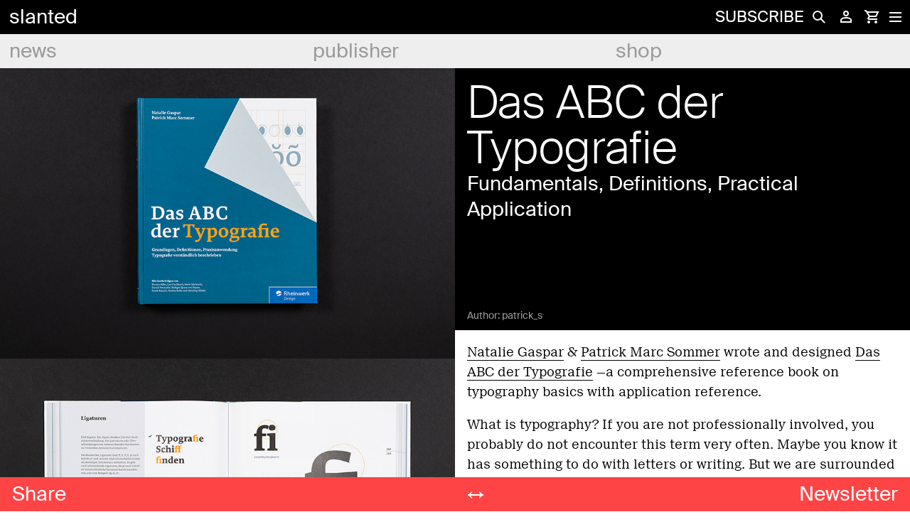

--- FILE ---
content_type: text/html; charset=UTF-8
request_url: https://www.slanted.de/das-abc-der-typografie/
body_size: 34224
content:
<!doctype html><html lang="en-US">
<head>
    <meta charset="UTF-8">
    <meta name="viewport" content="width=device-width, initial-scale=1">
    <meta name="facebook-domain-verification" content="ld94yuuqmhp1ech19ilp6ohjwwrioc" />
    <link rel="profile" href="http://gmpg.org/xfn/11">

    <meta name='robots' content='index, follow, max-image-preview:large, max-snippet:-1, max-video-preview:-1' />

	<!-- This site is optimized with the Yoast SEO plugin v25.5 - https://yoast.com/wordpress/plugins/seo/ -->
	<title>Das ABC der Typografie - Published by: Rheinwerk Design - slanted</title><style id="rocket-critical-css">.screen-reader-text{clip:rect(1px,1px,1px,1px);height:1px;overflow:hidden;position:absolute!important;width:1px;word-wrap:normal!important}.BorlabsCookie *{box-sizing:border-box}.BorlabsCookie *::before,.BorlabsCookie *::after{box-sizing:inherit}.BorlabsCookie * div,.BorlabsCookie * span,.BorlabsCookie * p,.BorlabsCookie * a,.BorlabsCookie * ul,.BorlabsCookie * li,.BorlabsCookie * fieldset,.BorlabsCookie * label,.BorlabsCookie * legend{margin:0;padding:0;border:0;font:inherit;vertical-align:baseline}.borlabs-hide{display:none}.borlabs-position-fix{position:initial!important;transform:unset!important}.BorlabsCookie .sr-only{position:absolute;width:1px;height:1px;padding:0;margin:-1px;overflow:hidden;clip:rect(0,0,0,0);white-space:nowrap;border:0}.BorlabsCookie .container{width:100%;padding-right:15px;padding-left:15px;margin-right:auto;margin-left:auto}@media (min-width:576px){.BorlabsCookie .container{max-width:540px}}@media (min-width:768px){.BorlabsCookie .container{max-width:720px}}@media (min-width:992px){.BorlabsCookie .container{max-width:960px}}@media (min-width:1200px){.BorlabsCookie .container{max-width:1140px}}.BorlabsCookie .row{display:flex;flex-wrap:wrap;margin-right:-15px;margin-left:-15px}.BorlabsCookie .no-gutters{margin-right:0;margin-left:0}.BorlabsCookie .no-gutters>[class*=col-]{padding-right:0;padding-left:0}.BorlabsCookie .col-md-6,.BorlabsCookie .col-12{position:relative;width:100%;min-height:1px;padding-right:15px;padding-left:15px}.BorlabsCookie .col-12{flex:0 0 100%;max-width:100%}@media (min-width:768px){.BorlabsCookie .col-md-6{flex:0 0 50%;max-width:50%}}.BorlabsCookie ._brlbs-animated{-webkit-animation-duration:1s;animation-duration:1s;-webkit-animation-fill-mode:both;animation-fill-mode:both}@media (print),(prefers-reduced-motion:reduce){.BorlabsCookie ._brlbs-animated{-webkit-animation-duration:1ms!important;animation-duration:1ms!important;-webkit-animation-iteration-count:1!important;animation-iteration-count:1!important}}.BorlabsCookie ._brlbs-checkbox{color:inherit;display:block;padding-left:2em;position:relative}.BorlabsCookie ._brlbs-checkbox input{position:absolute;opacity:0!important;width:auto;z-index:-1}.BorlabsCookie ._brlbs-checkbox input:checked~._brlbs-checkbox-indicator::after{opacity:1}.BorlabsCookie ._brlbs-checkbox input:disabled~._brlbs-checkbox-indicator::after{opacity:1}.BorlabsCookie ._brlbs-checkbox ._brlbs-checkbox-indicator{border-style:solid;border-width:2px;padding:0!important;position:absolute;left:0;top:0;height:20px;width:20px}.BorlabsCookie ._brlbs-checkbox ._brlbs-checkbox-indicator::after{content:"";border-style:solid;border-width:0 2px 2px 0;border-radius:1px;position:absolute;left:5px;top:1px;height:11px;width:6px;transform:rotate(45deg);opacity:0}.BorlabsCookie ._brlbs-btn-switch{position:relative;display:inline-block;margin:0;width:50px;height:26px;vertical-align:middle}.BorlabsCookie ._brlbs-btn-switch input{opacity:0;width:0;height:0}.BorlabsCookie ._brlbs-btn-switch ._brlbs-slider{position:absolute;top:0;left:0;right:0;bottom:0;background-color:#bbc0c7}.BorlabsCookie ._brlbs-btn-switch ._brlbs-slider::before{position:absolute;content:"";height:18px;width:18px;left:4px;bottom:4px;background-color:#fff}.BorlabsCookie ._brlbs-btn-switch-status{position:absolute;top:50%;right:calc(100% + 6px);transform:translateY(-50%)}.BorlabsCookie ._brlbs-btn-switch--textRight ._brlbs-btn-switch-status{right:auto;left:calc(100% + 6px)}.BorlabsCookie ._brlbs-btn-switch-status::before{content:attr(data-inactive);white-space:nowrap}#BorlabsCookieBox a:focus{outline:Highlight!important;outline-color:-webkit-focus-ring-color!important;outline-style:solid!important;outline-width:2px!important}#BorlabsCookieBox:not(._brlbs-keyboard) a:focus{outline:0!important}#BorlabsCookieBox ._brlbs-animated{visibility:visible}#BorlabsCookieBox .container{background:inherit;display:block;float:none;padding-left:15px;padding-right:15px;margin-left:auto;margin-right:auto;min-height:auto;position:inherit}#BorlabsCookieBox ._brlbs-box .container{overflow:auto!important;width:auto!important}#BorlabsCookieBox .container::before{display:initial}#BorlabsCookieBox .container::after{content:" ";display:block;height:2px}#BorlabsCookieBox .container .row{background:inherit;color:inherit;display:flex;min-width:1px;width:auto;max-width:none}#BorlabsCookieBox .container .row.no-gutters{margin-left:0;margin-right:0}#BorlabsCookieBox .container .row::before,#BorlabsCookieBox .container .row::after{display:initial}#BorlabsCookieBox .bcac-item span{color:inherit}#BorlabsCookieBox>div{display:none}#BorlabsCookieBox>div.show-cookie-box{display:flex}#BorlabsCookieBox ._brlbs-h3{background:inherit;color:inherit;font-family:inherit;font-size:1.625em;line-height:1.125em;word-break:break-all}#BorlabsCookieBox ul{display:flex;flex-flow:wrap;justify-content:center;list-style:none;margin:.9375em 0;padding:0}#BorlabsCookieBox ul li{color:inherit;font-family:inherit;font-size:1em;line-height:1.25em;list-style:none;margin:0 .9375em .375em 0}#BorlabsCookieBox ul li:last-child{margin:0}#BorlabsCookieBox ul li::before{content:"●";margin:0 4px 0 0}#BorlabsCookieBox p{color:inherit;font-family:inherit;font-size:1em;line-height:1.4em;margin:.9375em 0}#BorlabsCookieBox p:last-child{margin:0}#BorlabsCookieBox p ._brlbs-paragraph:last-child{margin-bottom:0}#BorlabsCookieBox ._brlbs-flex-center{display:flex;align-items:center;justify-content:center}#BorlabsCookieBox ._brlbs-accept{font-family:inherit;text-align:center}#BorlabsCookieBox ._brlbs-block-content{background:rgba(0,0,0,0);left:0;position:fixed;height:100%;top:0;width:100%;z-index:999999}#BorlabsCookieBox ._brlbs-block-content._brlbs-bg-dark{background:rgba(0,0,0,.6)}#BorlabsCookieBox ._brlbs-btn{display:inline-block;font-family:inherit;font-size:1.25em;padding:.75em 2em;text-decoration:none}#BorlabsCookieBox ._brlbs-paragraph{display:block;margin-bottom:.6em}#BorlabsCookieBox ._brlbs-paragraph._brlbs-text-technology{display:inline}#BorlabsCookieBox ._brlbs-paragraph._brlbs-text-personal-data{display:inline}#BorlabsCookieBox ._brlbs-paragraph._brlbs-text-more-information{display:inline}#BorlabsCookieBox ._brlbs-paragraph._brlbs-text-revoke{display:inline}#BorlabsCookieBox ._brlbs-legal{font-family:inherit;font-size:.75em;text-align:center}#BorlabsCookieBox ._brlbs-manage-btn{font-family:inherit;text-align:center}#BorlabsCookieBox ._brlbs-manage-btn a{font-size:1.25em;color:inherit}#BorlabsCookieBox ._brlbs-refuse-btn{font-family:inherit;text-align:center}#BorlabsCookieBox ._brlbs-refuse-btn a{font-size:1.25em;color:inherit}#BorlabsCookieBox .middle-center{align-items:center;justify-content:center}#BorlabsCookieBox ._brlbs-box{box-shadow:0 4px 8px rgba(0,0,0,.2);padding:15px 0;max-height:100vh;overflow:auto}#BorlabsCookieBox ._brlbs-box-wrap{display:block;max-width:550px;width:100%;z-index:1000000}#BorlabsCookieBox ._brlbs-box ._brlbs-separator::before{content:"|";display:inline-block;margin:0 2px}#BorlabsCookieBox .cookie-preference .container.not-visible{height:0}#BorlabsCookieBox .cookie-preference table{margin:1em 0 0 0;width:100%}#BorlabsCookieBox .cookie-preference table tr td,#BorlabsCookieBox .cookie-preference table tr th{border-bottom:1px solid}#BorlabsCookieBox .cookie-preference table tr:last-child td,#BorlabsCookieBox .cookie-preference table tr:last-child th{border-bottom:0}#BorlabsCookieBox .cookie-preference table th{text-align:left;width:40%}#BorlabsCookieBox .cookie-preference table td{text-align:left}#BorlabsCookieBox .cookie-preference table td,#BorlabsCookieBox .cookie-preference table th{font-size:.875em;padding:.25em .5em}#BorlabsCookieBox .cookie-preference ._brlbs-pp-url{overflow:hidden;text-overflow:ellipsis;width:100%;max-width:0}#BorlabsCookieBox ._brlbs-box-plus-wrap{max-width:768px}#BorlabsCookieBox ._brlbs-box-plus #CookieBoxTextDescription{padding-top:10px;overflow:visible;max-height:100%}#BorlabsCookieBox ._brlbs-box-plus ._brlbs-legal{padding-top:10px}#BorlabsCookieBox ._brlbs-box-plus ._brlbs-button-area{padding-top:.475em}#BorlabsCookieBox ._brlbs-box-plus ._brlbs-button-area p:last-child{margin:.475em 0}#BorlabsCookieBox ._brlbs-box-plus ul{display:block}#BorlabsCookieBox ._brlbs-box-plus ul li{line-height:1.375em;padding:.475em .9375em .475em 0}#BorlabsCookieBox ._brlbs-box-plus ul li ._brlbs-checkbox{font-weight:600}#BorlabsCookieBox ._brlbs-box-plus ul li ._brlbs-service-group-description{padding-top:8px}#BorlabsCookieBox ._brlbs-box-plus ul li::before{content:"";margin:0}#CookieBoxTextDescription{overflow:auto;max-height:50vh}#CookiePrefDescription{overflow:auto;max-height:40vh}@media (max-width:767px){#BorlabsCookieBox ._brlbs-box{max-height:85vh}#BorlabsCookieBox ._brlbs-box-plus-wrap{max-width:550px}}._brlbs-animated{--animate-duration:1s;--animate-delay:1s}@keyframes _brlbs-fadeInDown{from{opacity:0;transform:translate3d(0,-100%,0)}to{opacity:1;transform:translate3d(0,0,0)}}#BorlabsCookieBox ._brlbs-fadeInDown{animation-name:_brlbs-fadeInDown}#BorlabsCookieBox *{font-family:inherit}#BorlabsCookieBox ._brlbs-box{background:#fff;border-radius:4px;color:#555;font-size:14px}#BorlabsCookieBox a{color:#0063e3}#BorlabsCookieBox ._brlbs-btn{background:#ff4446;border-radius:4px;color:#fff}#BorlabsCookieBox ._brlbs-refuse-btn a{background:#000;border-radius:4px;color:#fff}#BorlabsCookieBox ._brlbs-manage-btn a{background:#000;border-radius:4px;color:#fff}#BorlabsCookieBox ._brlbs-btn-accept-all{background:#ff4446;border-radius:4px;color:#fff}#BorlabsCookieBox ._brlbs-btn-accept-all{background:#ff4446;border-radius:4px;color:#fff}#BorlabsCookieBox ._brlbs-legal{color:#555}#BorlabsCookieBox ._brlbs-legal a{color:inherit}#BorlabsCookieBox ul li::before{color:#ff4446}#BorlabsCookieBox .cookie-box ._brlbs-btn{width:100%}.BorlabsCookie ._brlbs-btn-switch ._brlbs-slider{background-color:#bdc1c8}.BorlabsCookie ._brlbs-btn-switch ._brlbs-slider::before{background-color:#fff}.BorlabsCookie ._brlbs-checkbox ._brlbs-checkbox-indicator{background-color:#fff;border-color:#a72828;border-radius:4px}.BorlabsCookie ._brlbs-checkbox input:checked~._brlbs-checkbox-indicator{background-color:#0063e3;border-color:#0063e3}.BorlabsCookie ._brlbs-checkbox input:checked~._brlbs-checkbox-indicator::after{border-color:#fff}.BorlabsCookie ._brlbs-checkbox input:disabled~._brlbs-checkbox-indicator{background-color:#e6e6e6;border-color:#e6e6e6}.BorlabsCookie ._brlbs-checkbox input:disabled~._brlbs-checkbox-indicator::after{border-color:#999}#BorlabsCookieBox .cookie-preference table{background-color:#fff;border-radius:0px;color:#555}#BorlabsCookieBox .cookie-preference table{background-color:#fff;border-radius:0px;color:#555}#BorlabsCookieBox .cookie-preference table tr td,#BorlabsCookieBox .cookie-preference table tr th{background-color:#fff;border-color:#eee}.BorlabsCookie ._brlbs-btn-switch ._brlbs-slider{border-radius:34px}.BorlabsCookie ._brlbs-btn-switch ._brlbs-slider::before{border-radius:50%}div.heateor_sss_sharing_ul a:link{text-decoration:none;background:transparent!important}div.heateor_sss_sharing_ul{padding-left:0!important;margin:1px 0!important}div.heateor_sss_sharing_ul .heateorSssSharingRound{background:0 0!important}div.heateor_sss_horizontal_sharing div.heateor_sss_sharing_ul a{float:left;padding:0!important;list-style:none!important;border:none!important;margin:2px}.heateorSssSharing{display:block;margin:2px}div.heateor_sss_sharing_ul a:before{content:none!important}.heateorSssTCBackground{border-width:0!important;background-color:transparent!important;font-style:normal;word-wrap:normal;color:#666;line-height:1;visibility:hidden}.heateorSssSharing{float:left;border:none}.heateor_sss_sharing_container a{padding:0!important;box-shadow:none!important;border:none!important}.heateorSssClear{clear:both}div.heateor_sss_sharing_container a:before{content:none}@font-face{font-family:'SuisseLight';src:url("/wp-content/themes/slanted-child/fonts/light/SuisseIntl-Light-WebS.eot") format("eot");src:url("/wp-content/themes/slanted-child/fonts/light/SuisseIntl-Light-WebS.eot?#iefix") format("embedded-opentype"),url("/wp-content/themes/slanted-child/fonts/light/SuisseIntl-Light-WebS.woff") format("woff"),url("/wp-content/themes/slanted-child/fonts/light/SuisseIntl-Light-WebS.ttf") format("truetype");font-weight:300;font-style:normal}@font-face{font-family:'SuisseRegular';src:url("/wp-content/themes/slanted-child/fonts/regular/SuisseIntl-Regular-WebS.eot") format("eot");src:url("/wp-content/themes/slanted-child/fonts/regular/SuisseIntl-Regular-WebS.eot?#iefix") format("embedded-opentype"),url("/wp-content/themes/slanted-child/fonts/regular/SuisseIntl-Regular-WebS.woff") format("woff"),url("/wp-content/themes/slanted-child/fonts/regular/SuisseIntl-Regular-WebS.ttf") format("truetype");font-weight:400;font-style:normal}@font-face{font-family:'SuisseNeue';src:url("/wp-content/themes/slanted-child/fonts/neue/SuisseNeue-Light-WebS.eot") format("eot");src:url("/wp-content/themes/slanted-child/fonts/neue/SuisseNeue-Light-WebS.eot?#iefix") format("embedded-opentype"),url("/wp-content/themes/slanted-child/fonts/neue/SuisseNeue-Light-WebS.woff") format("woff"),url("/wp-content/themes/slanted-child/fonts/neue/SuisseNeue-Light-WebS.ttf") format("truetype");font-weight:300;font-style:normal}@font-face{font-family:'SuisseNeueItalic';src:url("/wp-content/themes/slanted-child/fonts/neue/SuisseNeue-LightItalic-WebS.eot") format("eot");src:url("/wp-content/themes/slanted-child/fonts/neue/SuisseNeue-LightItalic-WebS.eot?#iefix") format("embedded-opentype"),url("/wp-content/themes/slanted-child/fonts/neue/SuisseNeue-LightItalic-WebS.woff") format("woff"),url("/wp-content/themes/slanted-child/fonts/neue/SuisseNeue-LightItalic-WebS.ttf") format("truetype");font-weight:300;font-style:normal}body{font-family:"SuisseRegular",sans-serif;color:#000;font-size:18px;-webkit-font-smoothing:antialiased;-moz-osx-font-smoothing:grayscale;margin:0}.hidden-content{display:none}.post__content em{font-family:"SuisseNeueItalic",serif;font-style:normal}h1,h2{font-family:"SuisseLight",sans-serif;font-size:64px;font-weight:300;line-height:64px;margin:0}h3,.h3{font-family:"SuisseRegular",sans-serif;font-size:28px;font-weight:300;line-height:36px;margin:0}a:focus{outline:none}input[type="submit"],button{-webkit-appearance:none;-webkit-border-radius:0}.post__content-header h1{color:#FFF}p{line-height:28px;margin-bottom:18px!important}p a{color:#000;text-decoration:none;border-bottom:1px solid #000}.post__content p{font-family:"SuisseNeue",serif!important;color:#000!important;font-size:18px!important;line-height:28px;margin:0;padding:0!important}img{border-radius:0}.btn{font-size:inherit;display:inline-block;outline:none;position:relative;-webkit-appearance:none;border-radius:0;background-color:transparent;border:none;padding:0}.floating-action-button{position:fixed;bottom:0;left:0;width:100%;height:48px;background-color:#FF4446;z-index:10000;color:#FFF}.floating-action-button .fab__newsletter a{color:#FFF;text-decoration:none;line-height:48px;padding:0 17px;position:absolute;right:0}form.wc-auth-login{overflow:hidden}label,input{font-size:14px;font-family:"SuisseRegular",sans-serif;color:#000;text-decoration:none}input{width:100%;height:48px;padding:0 8px;border:0;background-color:#EEE;font-size:28px;line-height:normal!important}input[type="search"]{-webkit-appearance:none}input.button{min-height:48px;border:2px solid #FFF;color:#FFF;line-height:0;background-color:transparent;font-size:14px}input[type="checkbox"]{height:initial;width:initial}input[type="checkbox"]{vertical-align:middle;margin:0 4px 8px 8px;padding:0}header#masthead{position:fixed;top:0;left:0;display:block;width:100%;z-index:99999}.header--first{background-color:#000;height:48px;z-index:99999999}#meta-navigation ul li a,.main-navigation ul li a,.site-title a{font-family:"SuisseRegular",sans-serif;color:#FFF;text-decoration:none;font-size:28px;text-transform:lowercase;line-height:48px;padding-left:13px;width:95%!important}#meta-login-window{text-align:left;color:#FFF}#meta-login-window a{font-family:"SuisseRegular",sans-serif;color:#FFF;text-decoration:none;font-size:28px;line-height:36px}.site-branding{float:left}.meta{float:right;height:48px}.meta .meta-element{position:relative;display:inline-block;height:48px;min-width:32px;z-index:60;vertical-align:middle}.meta .meta-element.abo a{color:#FFF;font-family:"SuisseRegular",sans-serif;text-transform:uppercase;font-size:22px;text-decoration:none;line-height:48px;display:inline-block}.meta .meta-element.hamburger{position:initial;min-width:34px}.meta .meta-element.search{z-index:100}#search-form{position:fixed;top:0;right:0;width:0%;z-index:1;display:block}.search label{float:left}#search-submit,.button--search-icon{float:right;height:48px;width:36px;text-indent:-99999px;background-color:white;-webkit-mask:url(/wp-content/themes/slanted-child/img/icon-search.svg) no-repeat 50% 50%;mask:url(/wp-content/themes/slanted-child/img/icon-search.svg) no-repeat 50% 50%}.button--search-close{background-color:#000;height:14px!important;position:fixed!important;right:0;top:0;padding:17px 0;z-index:10}.meta-element.login{position:initial}.meta-element.login .login-contents-icon{-webkit-mask:url(/wp-content/themes/slanted-child/img/icon-login.svg) no-repeat 50% 50%;mask:url(/wp-content/themes/slanted-child/img/icon-login.svg) no-repeat 50% 50%;background-color:#FFF;height:22px;display:block;margin:0px auto;padding:13px 0}#js-btn--login{width:100%;height:100%;display:block;position:initial}#meta-login-window{display:none}#meta-login-window .meta-login__footer .link--registration,#meta-login-window .meta-login__footer .link--forgot-pw{display:inline-block;color:#FFF;font-family:"SuisseRegular",sans-serif;font-size:14px;text-decoration:none;float:left}#meta-login-window .meta-login__footer .link--forgot-pw{float:right}.cart .cart-contents-icon{-webkit-mask:url(/wp-content/themes/slanted-child/img/icon-cart.svg) no-repeat 50% 50%;mask:url(/wp-content/themes/slanted-child/img/icon-cart.svg) no-repeat 50% 50%;background-color:#FFF;width:auto;height:22px;display:block;margin:0px auto;padding:13px 0}.btn--menu{height:48px;width:48px;position:absolute;right:-3px}.btn--menu.is-active span{background-color:#FFF}.btn--menu.is-active span:nth-child(2){width:0;opacity:0}.btn--menu.is-active span:first-child{-moz-transform:rotate(45deg);-o-transform:rotate(45deg);-ms-transform:rotate(45deg);-webkit-transform:rotate(45deg);transform:rotate(45deg)}.btn--menu.is-active span:last-child{-moz-transform:rotate(-45deg);-o-transform:rotate(-45deg);-ms-transform:rotate(-45deg);-webkit-transform:rotate(-45deg);transform:rotate(-45deg)}.btn--menu span{position:relative;top:0;display:block;width:17px;height:2px;margin:0 auto 4px;background-color:#FFF;opacity:1;-moz-transform:rotate(0deg);-o-transform:rotate(0deg);-ms-transform:rotate(0deg);-webkit-transform:rotate(0deg);transform:rotate(0deg);-webkit-transform-origin:left center;-moz-transform-origin:left center;-o-transform-origin:left center;transform-origin:left center}.btn--menu span:last-child{margin-bottom:0}.overlay--hamburger{display:none;position:fixed;top:48px;left:0;height:100%;width:100%}#meta-navigation,.main-navigation{clear:both;display:block;float:left;width:100%}#meta-navigation ul.menu>li,.main-navigation ul.menu>li{background-color:#EEE;width:33.333333333333333333%;width:calc(100% / 3)}#meta-navigation ul.menu>li>a,.main-navigation ul.menu>li>a{color:#9B9B9B}#meta-navigation ul,.main-navigation ul{list-style:none;margin:0;padding-left:0}#meta-navigation ul ul,.main-navigation ul ul{-webkit-box-shadow:0px 6px 22px -6px rgba(0,0,0,0.2);-moz-box-shadow:0px 6px 22px -6px rgba(0,0,0,0.2);box-shadow:0px 6px 22px -6px rgba(0,0,0,0.2);position:absolute;top:100%;left:-999em;width:100%;z-index:99;background-color:#FF4446;padding:13px 0 13px 0;max-height:80vh;overflow-y:hidden}#meta-navigation ul ul:before,.main-navigation ul ul:before{content:"";height:10px;width:100%;position:absolute;top:-5px;left:0;background-color:#FF4446}#meta-navigation ul ul a,.main-navigation ul ul a{width:100%;line-height:36px}#meta-navigation li,.main-navigation li{float:left;position:relative;width:100%}#meta-navigation a,.main-navigation a{display:block;text-decoration:none}#meta-navigation{display:none;height:80vh;min-height:680px}#meta-navigation ul ul{left:0;box-shadow:none}#meta-navigation ul.menu>li{background-color:#FF4446}#meta-navigation ul.menu>li>a{color:#000}.divider{text-indent:-99999px;height:18px}.author{font-family:"SuisseRegular",sans-serif;font-size:14px;color:#9B9B9B}.site-content{margin-top:96px}.entry-content{position:relative}.post__content-header{background-color:#000;color:#FFF;min-height:335px;position:relative}.post__content,.post__content-header{padding:17px}.post__content{background-color:#FFF}.post__pics{float:left;width:50%;line-height:0;position:relative;z-index:-1}.post__pics img{width:100%;height:auto}.post__pics p{width:100%!important;line-height:0;margin:0!important;background-color:#FF4446}.post__content-wrapper{float:right;width:50%;position:fixed;right:0;top:0}.post__content-wrapper .post__content-header{padding-top:113px}.post__content-wrapper .post__content-header:before{content:"";display:block;width:100%;height:100vh;position:absolute;bottom:0px;left:0;background:#000;z-index:-1}.fab__share-wrapper{position:absolute;line-height:48px;z-index:1}.fab__share-wrapper .share__text{color:#FFF;text-decoration:none;display:inline-block;padding:0 17px}.fab__share-wrapper .share__icons{position:absolute;left:0;bottom:0;display:none;min-width:160px;height:48px;background-color:#FF4446;z-index:1}.fab__share-wrapper .heateorSssSharing{margin:0!important}nav.navigation.post-navigation{display:none}.fab__post-navigation{margin:0 auto;width:100%;max-width:78px}.fab__post-navigation nav.navigation.post-navigation{display:block}.fab__post-navigation .nav-previous a,.fab__post-navigation .nav-next a{text-indent:-9999px;visibility:hidden;font-family:"SuisseRegular",sans-serif;font-size:36px;font-weight:600;line-height:0;color:#fff;margin:0;text-decoration:none;position:absolute}.fab__post-navigation .nav-previous a:before{content:"";visibility:visible;text-decoration:none!important;padding:5px;text-indent:0px;display:block;line-height:36px;margin-left:45px}.author{position:absolute;bottom:12px;margin-bottom:0}fieldset{margin-top:0px;border:1px solid #000}fieldset legend{font-family:"SuisseRegular",sans-serif;font-size:18px}@media screen and (max-width:767px){body{hyphens:auto;-moz-hyphens:auto;-webkit-hyphens:auto}h1,h2{word-break:break-word}.floating-action-button .h3{line-height:48px;font-size:28px}h3,.h3,.post__content-header h3{line-height:36px;margin-bottom:40px;margin-top:10px}.hidden-small{display:none!important}.post__content-wrapper,.post__pics{width:100%}.post__content-wrapper .post__content-header:before{display:none}#leftPane,#rightPane{position:initial!important;padding-bottom:0;height:auto}#rightPane .post__content-header{padding-top:17px}#meta-navigation ul li a,.main-navigation ul li a,.site-title a{font-size:18px}.main-navigation li.menu-item-has-children{position:initial}#meta-navigation ul ul,.main-navigation ul ul{overflow-y:scroll}.main-navigation ul.menu>li>a{padding-left:0;text-align:center}.main-navigation ul.menu>li:first-of-type>a{padding-left:13px;text-align:left}.main-navigation ul.menu>li:last-of-type>a{padding-right:13px;text-align:right}.main-navigation ul ul:before{height:10px;top:-10px}#meta-navigation ul.menu>li,.main-navigation ul.menu>li{width:calc(100% / 3)}.btn--menu:visited span{background-color:#FFF}#meta-navigation{height:100vh;overflow:scroll}#meta-navigation ul{padding-bottom:61px}#meta-navigation ul ul{position:relative;column-count:2;padding-top:0px}#meta-navigation li{float:none;width:100%!important}#meta-navigation ul.menu>li{border-bottom:1px solid #000}#meta-navigation ul.menu>li:last-of-type{border-bottom:none}#meta-navigation ul li a{font-size:18px}#meta-navigation .divider{display:none}.post__main-pic:after{display:none}.meta .meta-element.abo a{display:none}.fab__share-wrapper .share__text{display:none}.fab__share-wrapper .share__icons{display:inline;bottom:-40px}.floating-action-button .fab__newsletter a{line-height:39px}.fab__post-navigation nav.navigation.post-navigation{display:none}}@media screen and (min-width:767px){.hidden-middle{display:none!important}}@media screen and (min-width:320px) and (max-width:359px){#meta-navigation ul.menu>li,.main-navigation ul.menu>li{width:calc(98% / 3)}#meta-navigation li:last-of-type ul{padding-bottom:240px}#meta-navigation ul li a{font-size:14px;hyphens:auto}h1{font-size:54px;font-weight:300;hyphens:auto}.fab__share-wrapper .share__icons{min-width:140px}.heateorSssSharing{width:38px!important;height:38px!important}}@media screen and (max-width:767px){.floating-action-button{height:58px}}@media screen and (max-width:767px){.floating-action-button .h3{line-height:48px;font-size:20px}.floating-action-button .fab__newsletter a{line-height:30px}}.fab__post-navigation .nav-previous a:before{content:"←"}.fab__post-navigation .nav-next a:before{content:"→"}.single #leftPane{margin-bottom:48px}</style>
	<meta name="description" content="Natalie Gaspar &amp; Patrick Marc Sommer wrote and designed “Das ABC der Typografie”—a comprehensive reference book on typography basics with application reference." />
	<link rel="canonical" href="https://www.slanted.de/das-abc-der-typografie/" />
	<meta property="og:locale" content="en_US" />
	<meta property="og:type" content="article" />
	<meta property="og:title" content="Das ABC der Typografie - Published by: Rheinwerk Design - slanted" />
	<meta property="og:description" content="Natalie Gaspar &amp; Patrick Marc Sommer wrote and designed “Das ABC der Typografie”—a comprehensive reference book on typography basics with application reference." />
	<meta property="og:url" content="https://www.slanted.de/das-abc-der-typografie/" />
	<meta property="og:site_name" content="slanted" />
	<meta property="article:published_time" content="2020-04-28T09:00:12+00:00" />
	<meta property="og:image" content="https://www.slanted.de/wp-content/uploads/2020/04/2020-04-11_5e91812fd3200_001_200404_das-abc-der-typografie_gaspar_sommer_repro-23.jpg" />
	<meta property="og:image:width" content="900" />
	<meta property="og:image:height" content="601" />
	<meta property="og:image:type" content="image/jpeg" />
	<meta name="author" content="patrick_s" />
	<meta name="twitter:card" content="summary_large_image" />
	<meta name="twitter:label1" content="Written by" />
	<meta name="twitter:data1" content="patrick_s" />
	<meta name="twitter:label2" content="Est. reading time" />
	<meta name="twitter:data2" content="1 minute" />
	<script type="application/ld+json" class="yoast-schema-graph">{"@context":"https://schema.org","@graph":[{"@type":"WebPage","@id":"https://www.slanted.de/das-abc-der-typografie/","url":"https://www.slanted.de/das-abc-der-typografie/","name":"Das ABC der Typografie - Published by: Rheinwerk Design - slanted","isPartOf":{"@id":"https://www.slanted.de/#website"},"primaryImageOfPage":{"@id":"https://www.slanted.de/das-abc-der-typografie/#primaryimage"},"image":{"@id":"https://www.slanted.de/das-abc-der-typografie/#primaryimage"},"thumbnailUrl":"https://www.slanted.de/wp-content/uploads/2020/04/2020-04-11_5e91812fd3200_001_200404_das-abc-der-typografie_gaspar_sommer_repro-23.jpg","datePublished":"2020-04-28T09:00:12+00:00","author":{"@id":"https://www.slanted.de/#/schema/person/ef47a019cf1b71fa38c0e91ba5f0f19e"},"description":"Natalie Gaspar & Patrick Marc Sommer wrote and designed “Das ABC der Typografie”—a comprehensive reference book on typography basics with application reference.","breadcrumb":{"@id":"https://www.slanted.de/das-abc-der-typografie/#breadcrumb"},"inLanguage":"en-US","potentialAction":[{"@type":"ReadAction","target":["https://www.slanted.de/das-abc-der-typografie/"]}]},{"@type":"ImageObject","inLanguage":"en-US","@id":"https://www.slanted.de/das-abc-der-typografie/#primaryimage","url":"https://www.slanted.de/wp-content/uploads/2020/04/2020-04-11_5e91812fd3200_001_200404_das-abc-der-typografie_gaspar_sommer_repro-23.jpg","contentUrl":"https://www.slanted.de/wp-content/uploads/2020/04/2020-04-11_5e91812fd3200_001_200404_das-abc-der-typografie_gaspar_sommer_repro-23.jpg","width":900,"height":601,"caption":"Das ABC der Typografie"},{"@type":"BreadcrumbList","@id":"https://www.slanted.de/das-abc-der-typografie/#breadcrumb","itemListElement":[{"@type":"ListItem","position":1,"name":"Start","item":"https://www.slanted.de/"},{"@type":"ListItem","position":2,"name":"Das ABC der Typografie"}]},{"@type":"WebSite","@id":"https://www.slanted.de/#website","url":"https://www.slanted.de/","name":"slanted","description":"","potentialAction":[{"@type":"SearchAction","target":{"@type":"EntryPoint","urlTemplate":"https://www.slanted.de/?s={search_term_string}"},"query-input":{"@type":"PropertyValueSpecification","valueRequired":true,"valueName":"search_term_string"}}],"inLanguage":"en-US"},{"@type":"Person","@id":"https://www.slanted.de/#/schema/person/ef47a019cf1b71fa38c0e91ba5f0f19e","name":"patrick_s"}]}</script>
	<!-- / Yoast SEO plugin. -->


<link rel="alternate" type="application/rss+xml" title="slanted &raquo; Feed" href="https://www.slanted.de/feed/" />
<link rel="alternate" type="application/rss+xml" title="slanted &raquo; Comments Feed" href="https://www.slanted.de/comments/feed/" />
<script type="text/javascript">
/* <![CDATA[ */
window._wpemojiSettings = {"baseUrl":"https:\/\/s.w.org\/images\/core\/emoji\/15.0.3\/72x72\/","ext":".png","svgUrl":"https:\/\/s.w.org\/images\/core\/emoji\/15.0.3\/svg\/","svgExt":".svg","source":{"concatemoji":"https:\/\/www.slanted.de\/wp-includes\/js\/wp-emoji-release.min.js?ver=6.6.4"}};
/*! This file is auto-generated */
!function(i,n){var o,s,e;function c(e){try{var t={supportTests:e,timestamp:(new Date).valueOf()};sessionStorage.setItem(o,JSON.stringify(t))}catch(e){}}function p(e,t,n){e.clearRect(0,0,e.canvas.width,e.canvas.height),e.fillText(t,0,0);var t=new Uint32Array(e.getImageData(0,0,e.canvas.width,e.canvas.height).data),r=(e.clearRect(0,0,e.canvas.width,e.canvas.height),e.fillText(n,0,0),new Uint32Array(e.getImageData(0,0,e.canvas.width,e.canvas.height).data));return t.every(function(e,t){return e===r[t]})}function u(e,t,n){switch(t){case"flag":return n(e,"\ud83c\udff3\ufe0f\u200d\u26a7\ufe0f","\ud83c\udff3\ufe0f\u200b\u26a7\ufe0f")?!1:!n(e,"\ud83c\uddfa\ud83c\uddf3","\ud83c\uddfa\u200b\ud83c\uddf3")&&!n(e,"\ud83c\udff4\udb40\udc67\udb40\udc62\udb40\udc65\udb40\udc6e\udb40\udc67\udb40\udc7f","\ud83c\udff4\u200b\udb40\udc67\u200b\udb40\udc62\u200b\udb40\udc65\u200b\udb40\udc6e\u200b\udb40\udc67\u200b\udb40\udc7f");case"emoji":return!n(e,"\ud83d\udc26\u200d\u2b1b","\ud83d\udc26\u200b\u2b1b")}return!1}function f(e,t,n){var r="undefined"!=typeof WorkerGlobalScope&&self instanceof WorkerGlobalScope?new OffscreenCanvas(300,150):i.createElement("canvas"),a=r.getContext("2d",{willReadFrequently:!0}),o=(a.textBaseline="top",a.font="600 32px Arial",{});return e.forEach(function(e){o[e]=t(a,e,n)}),o}function t(e){var t=i.createElement("script");t.src=e,t.defer=!0,i.head.appendChild(t)}"undefined"!=typeof Promise&&(o="wpEmojiSettingsSupports",s=["flag","emoji"],n.supports={everything:!0,everythingExceptFlag:!0},e=new Promise(function(e){i.addEventListener("DOMContentLoaded",e,{once:!0})}),new Promise(function(t){var n=function(){try{var e=JSON.parse(sessionStorage.getItem(o));if("object"==typeof e&&"number"==typeof e.timestamp&&(new Date).valueOf()<e.timestamp+604800&&"object"==typeof e.supportTests)return e.supportTests}catch(e){}return null}();if(!n){if("undefined"!=typeof Worker&&"undefined"!=typeof OffscreenCanvas&&"undefined"!=typeof URL&&URL.createObjectURL&&"undefined"!=typeof Blob)try{var e="postMessage("+f.toString()+"("+[JSON.stringify(s),u.toString(),p.toString()].join(",")+"));",r=new Blob([e],{type:"text/javascript"}),a=new Worker(URL.createObjectURL(r),{name:"wpTestEmojiSupports"});return void(a.onmessage=function(e){c(n=e.data),a.terminate(),t(n)})}catch(e){}c(n=f(s,u,p))}t(n)}).then(function(e){for(var t in e)n.supports[t]=e[t],n.supports.everything=n.supports.everything&&n.supports[t],"flag"!==t&&(n.supports.everythingExceptFlag=n.supports.everythingExceptFlag&&n.supports[t]);n.supports.everythingExceptFlag=n.supports.everythingExceptFlag&&!n.supports.flag,n.DOMReady=!1,n.readyCallback=function(){n.DOMReady=!0}}).then(function(){return e}).then(function(){var e;n.supports.everything||(n.readyCallback(),(e=n.source||{}).concatemoji?t(e.concatemoji):e.wpemoji&&e.twemoji&&(t(e.twemoji),t(e.wpemoji)))}))}((window,document),window._wpemojiSettings);
/* ]]> */
</script>
<!-- www.slanted.de is managing ads with Advanced Ads 2.0.13 – https://wpadvancedads.com/ --><!--noptimize--><script id="slant-ready">
			window.advanced_ads_ready=function(e,a){a=a||"complete";var d=function(e){return"interactive"===a?"loading"!==e:"complete"===e};d(document.readyState)?e():document.addEventListener("readystatechange",(function(a){d(a.target.readyState)&&e()}),{once:"interactive"===a})},window.advanced_ads_ready_queue=window.advanced_ads_ready_queue||[];		</script>
		<!--/noptimize--><link data-minify="1" rel='preload'  href='https://www.slanted.de/wp-content/cache/min/1/wp-content/plugins/woo-existing-subscriptions-update/css/style-36c83e7203196442e2bc1157214d6db5.css' data-rocket-async="style" as="style" onload="this.onload=null;this.rel='stylesheet'" type='text/css' media='all' />
<link data-minify="1" rel='preload'  href='https://www.slanted.de/wp-content/cache/min/1/wp-content/plugins/carousel-anything-for-vc/carousel-anything/css/style-d4ec8760ac9f9cd6731e4a2a032ea345.css' data-rocket-async="style" as="style" onload="this.onload=null;this.rel='stylesheet'" type='text/css' media='all' />
<link data-minify="1" rel='preload'  href='https://www.slanted.de/wp-content/cache/min/1/wp-content/plugins/carousel-anything-for-vc/carousel-anything/css/owl.carousel.theme.style-fcb879042f0c2c649ab396fc4813bc23.css' data-rocket-async="style" as="style" onload="this.onload=null;this.rel='stylesheet'" type='text/css' media='all' />
<link data-minify="1" rel='preload'  href='https://www.slanted.de/wp-content/cache/min/1/wp-content/plugins/carousel-anything-for-vc/carousel-anything/css/owl.transitions-f3f487d6da32057090325070a59bc45e.css' data-rocket-async="style" as="style" onload="this.onload=null;this.rel='stylesheet'" type='text/css' media='all' />
<link data-minify="1" rel='preload'  href='https://www.slanted.de/wp-content/cache/min/1/wp-content/plugins/carousel-anything-for-vc/carousel-anything/css/style-d4ec8760ac9f9cd6731e4a2a032ea345.css' data-rocket-async="style" as="style" onload="this.onload=null;this.rel='stylesheet'" type='text/css' media='all' />
<link data-minify="1" rel='preload'  href='https://www.slanted.de/wp-content/cache/min/1/wp-content/plugins/carousel-anything-for-vc/carousel-anything/css/single-post-7549aefe33055cefb91962dc309785e5.css' data-rocket-async="style" as="style" onload="this.onload=null;this.rel='stylesheet'" type='text/css' media='all' />
<style id='wp-emoji-styles-inline-css' type='text/css'>

	img.wp-smiley, img.emoji {
		display: inline !important;
		border: none !important;
		box-shadow: none !important;
		height: 1em !important;
		width: 1em !important;
		margin: 0 0.07em !important;
		vertical-align: -0.1em !important;
		background: none !important;
		padding: 0 !important;
	}
</style>
<link data-minify="1" rel='preload'  href='https://www.slanted.de/wp-content/cache/min/1/wp-content/plugins/ajax-infinite-scroll-for-woocommerce/assets/css/front-1eedeccc2a043569a02e65591d9c7023.css' data-rocket-async="style" as="style" onload="this.onload=null;this.rel='stylesheet'" type='text/css' media='all' />
<link data-minify="1" rel='preload'  href='https://www.slanted.de/wp-content/cache/min/1/wp-content/plugins/contact-form-7/includes/css/styles-4d0488e7dda38989e5264de0dd203d6f.css' data-rocket-async="style" as="style" onload="this.onload=null;this.rel='stylesheet'" type='text/css' media='all' />
<link rel='preload'  href='https://www.slanted.de/wp-content/plugins/gn-publisher/assets/css/gn-frontend-gnfollow.min.css?ver=1.5.26' data-rocket-async="style" as="style" onload="this.onload=null;this.rel='stylesheet'" type='text/css' media='all' />
<link data-minify="1" rel='preload'  href='https://www.slanted.de/wp-content/cache/min/1/wp-content/plugins/woocommerce/assets/css/woocommerce-layout-bbeed96e65c2cfd6d3c00c0dc8d9523c.css' data-rocket-async="style" as="style" onload="this.onload=null;this.rel='stylesheet'" type='text/css' media='all' />
<link rel='preload'  href='https://www.slanted.de/wp-content/plugins/woocommerce/assets/css/woocommerce-smallscreen.css?ver=4.5.5' data-rocket-async="style" as="style" onload="this.onload=null;this.rel='stylesheet'" type='text/css' media='only screen and (max-width: 768px)' />
<link data-minify="1" rel='preload'  href='https://www.slanted.de/wp-content/cache/min/1/wp-content/plugins/woocommerce/assets/css/woocommerce-1fe0571b59d9553c893c2cccb2fc6cb2.css' data-rocket-async="style" as="style" onload="this.onload=null;this.rel='stylesheet'" type='text/css' media='all' />
<style id='woocommerce-inline-inline-css' type='text/css'>
.woocommerce form .form-row .required { visibility: visible; }
</style>
<link data-minify="1" rel='preload'  href='https://www.slanted.de/wp-content/cache/min/1/wp-content/themes/slanted/style-6b5e514500ec936ec315de68c6713c2d.css' data-rocket-async="style" as="style" onload="this.onload=null;this.rel='stylesheet'" type='text/css' media='all' />
<link rel='preload'  href='https://www.slanted.de/wp-content/themes/slanted-child/vendor/css/font-awesome.min.css?ver=6.6.4' data-rocket-async="style" as="style" onload="this.onload=null;this.rel='stylesheet'" type='text/css' media='all' />
<link data-minify="1" rel='preload'  href='https://www.slanted.de/wp-content/cache/min/1/wp-content/plugins/woocommerce/assets/css/select2-47dbef65826befdf4f003222777d3a0d.css' data-rocket-async="style" as="style" onload="this.onload=null;this.rel='stylesheet'" type='text/css' media='all' />
<link data-minify="1" rel='preload'  href='https://www.slanted.de/wp-content/cache/min/1/wp-content/themes/slanted-child/css-compiled/slanted-b54adf37233ceba35750f425487e4784.css' data-rocket-async="style" as="style" onload="this.onload=null;this.rel='stylesheet'" type='text/css' media='all' />
<link data-minify="1" rel='preload'  href='https://www.slanted.de/wp-content/cache/min/1/wp-content/plugins/woocommerce/assets/css/prettyPhoto-ba915e2a3d171f6d932d58f68a3cc279.css' data-rocket-async="style" as="style" onload="this.onload=null;this.rel='stylesheet'" type='text/css' media='all' />
<link data-minify="1" rel='preload'  href='https://www.slanted.de/wp-content/cache/min/1/wp-content/cache/borlabs-cookie/borlabs-cookie_1_en-ab56552fe49b3d9b770dbc96bbbf31f1.css' data-rocket-async="style" as="style" onload="this.onload=null;this.rel='stylesheet'" type='text/css' media='all' />
<link data-minify="1" rel='preload'  href='https://www.slanted.de/wp-content/cache/min/1/wp-content/plugins/sassy-social-share/public/css/sassy-social-share-public-2e98ca209f6a800b4dd57cc93a4f6b70.css' data-rocket-async="style" as="style" onload="this.onload=null;this.rel='stylesheet'" type='text/css' media='all' />
<style id='heateor_sss_frontend_css-inline-css' type='text/css'>
.heateor_sss_button_instagram span.heateor_sss_svg,a.heateor_sss_instagram span.heateor_sss_svg{background:radial-gradient(circle at 30% 107%,#fdf497 0,#fdf497 5%,#fd5949 45%,#d6249f 60%,#285aeb 90%)}div.heateor_sss_horizontal_sharing a.heateor_sss_button_instagram span{background:#FF4446!important;}div.heateor_sss_standard_follow_icons_container a.heateor_sss_button_instagram span{background:#FF4446}div.heateor_sss_horizontal_sharing a.heateor_sss_button_instagram span:hover{background:#000000!important;}div.heateor_sss_standard_follow_icons_container a.heateor_sss_button_instagram span:hover{background:#000000}.heateor_sss_horizontal_sharing .heateor_sss_svg,.heateor_sss_standard_follow_icons_container .heateor_sss_svg{background-color:#FF4446!important;background:#FF4446!important;color:#fff;border-width:0px;border-style:solid;border-color:transparent}.heateor_sss_horizontal_sharing .heateorSssTCBackground{color:#666}.heateor_sss_horizontal_sharing span.heateor_sss_svg:hover,.heateor_sss_standard_follow_icons_container span.heateor_sss_svg:hover{background-color:#000000!important;background:#000000!importantborder-color:transparent;}.heateor_sss_vertical_sharing span.heateor_sss_svg,.heateor_sss_floating_follow_icons_container span.heateor_sss_svg{color:#fff;border-width:0px;border-style:solid;border-color:transparent;}.heateor_sss_vertical_sharing .heateorSssTCBackground{color:#666;}.heateor_sss_vertical_sharing span.heateor_sss_svg:hover,.heateor_sss_floating_follow_icons_container span.heateor_sss_svg:hover{border-color:transparent;}@media screen and (max-width:783px) {.heateor_sss_vertical_sharing{display:none!important}}
</style>
<link rel='preload'  href='https://www.slanted.de/wp-content/plugins/woocommerce-gateway-paypal-powered-by-braintree/vendor/skyverge/wc-plugin-framework/woocommerce/payment-gateway/assets/css/frontend/sv-wc-payment-gateway-payment-form.min.css?ver=5.7.1' data-rocket-async="style" as="style" onload="this.onload=null;this.rel='stylesheet'" type='text/css' media='all' />
<link rel='preload'  href='https://www.slanted.de/wp-content/plugins/wc-vendors-pro/public/assets/css/wcv-icons.min.css?ver=1.7.7' data-rocket-async="style" as="style" onload="this.onload=null;this.rel='stylesheet'" type='text/css' media='all' />
<link rel='preload'  href='https://www.slanted.de/wp-content/plugins/woocommerce-germanized/assets/css/layout.min.css?ver=3.8.5' data-rocket-async="style" as="style" onload="this.onload=null;this.rel='stylesheet'" type='text/css' media='all' />
<style id='woocommerce-gzd-layout-inline-css' type='text/css'>
.woocommerce-checkout .shop_table { background-color: #ededed; } p.woocommerce-shipping-destination { display: none; }
</style>
<script type="text/javascript" src="https://www.slanted.de/wp-content/plugins/woo-existing-subscriptions-update/js/js.js?ver=6.6.4" id="wesu_script-js"></script>
<script type="text/javascript" src="https://www.slanted.de/wp-includes/js/jquery/jquery.min.js?ver=3.7.1" id="jquery-core-js"></script>
<script type="text/javascript" src="https://www.slanted.de/wp-includes/js/jquery/jquery-migrate.min.js?ver=3.4.1" id="jquery-migrate-js"></script>
<script type="text/javascript" defer="defer" src="https://www.slanted.de/wp-content/plugins/carousel-anything-for-vc/carousel-anything/js/min/owl.carousel-min.js?ver=1.3.3" id="carousel-anything-owl-js"></script>
<script type="text/javascript" defer="defer" src="https://www.slanted.de/wp-content/plugins/carousel-anything-for-vc/carousel-anything/js/min/script-min.js?ver=1.11" id="carousel-anything-js"></script>
<script type="text/javascript" id="my_loadmore-js-extra">
/* <![CDATA[ */
var infinite_loadmore_params = {"ajaxurl":"https:\/\/www.slanted.de\/wp-admin\/admin-ajax.php","query":"{\"page\":0,\"name\":\"das-abc-der-typografie\",\"error\":\"\",\"m\":\"\",\"p\":0,\"post_parent\":\"\",\"subpost\":\"\",\"subpost_id\":\"\",\"attachment\":\"\",\"attachment_id\":0,\"pagename\":\"\",\"page_id\":0,\"second\":\"\",\"minute\":\"\",\"hour\":\"\",\"day\":0,\"monthnum\":0,\"year\":0,\"w\":0,\"category_name\":\"\",\"tag\":\"\",\"cat\":\"\",\"tag_id\":\"\",\"author\":\"\",\"author_name\":\"\",\"feed\":\"\",\"tb\":\"\",\"paged\":0,\"meta_key\":\"\",\"meta_value\":\"\",\"preview\":\"\",\"s\":\"\",\"sentence\":\"\",\"title\":\"\",\"fields\":\"\",\"menu_order\":\"\",\"embed\":\"\",\"category__in\":[],\"category__not_in\":[],\"category__and\":[],\"post__in\":[],\"post__not_in\":[],\"post_name__in\":[],\"tag__in\":[],\"tag__not_in\":[],\"tag__and\":[],\"tag_slug__in\":[],\"tag_slug__and\":[],\"post_parent__in\":[],\"post_parent__not_in\":[],\"author__in\":[],\"author__not_in\":[],\"search_columns\":[],\"ignore_sticky_posts\":false,\"suppress_filters\":false,\"cache_results\":true,\"update_post_term_cache\":true,\"update_menu_item_cache\":false,\"lazy_load_term_meta\":true,\"update_post_meta_cache\":true,\"post_type\":\"\",\"posts_per_page\":24,\"nopaging\":false,\"comments_per_page\":\"50\",\"no_found_rows\":false,\"order\":\"DESC\"}","current_page":"1","paged":"1","max_page":"0","multiple_options_page":"Load More Button","default_image_loader":"Icon1","custom_image_loader":"","check_flat_some":"slanted"};
/* ]]> */
</script>
<script type="text/javascript" src="https://www.slanted.de/wp-content/plugins/ajax-infinite-scroll-for-woocommerce/assets/js/scrole.js?ver=1.0" id="my_loadmore-js"></script>
<script type="text/javascript" defer="defer" src="https://www.slanted.de/wp-content/plugins/woocommerce/assets/js/jquery-blockui/jquery.blockUI.min.js?ver=2.70" id="jquery-blockui-js"></script>
<script type="text/javascript" id="wc-add-to-cart-js-extra">
/* <![CDATA[ */
var wc_add_to_cart_params = {"ajax_url":"\/wp-admin\/admin-ajax.php","wc_ajax_url":"\/?wc-ajax=%%endpoint%%","i18n_view_cart":"View cart","cart_url":"https:\/\/www.slanted.de\/shop\/cart\/","is_cart":"","cart_redirect_after_add":"no"};
var wc_add_to_cart_params = {"ajax_url":"\/wp-admin\/admin-ajax.php","wc_ajax_url":"\/?wc-ajax=%%endpoint%%","i18n_view_cart":"View Cart","cart_url":"https:\/\/www.slanted.de\/shop\/cart\/","is_cart":"","cart_redirect_after_add":"no"};
/* ]]> */
</script>
<script type="text/javascript" defer="defer" src="https://www.slanted.de/wp-content/plugins/woocommerce/assets/js/frontend/add-to-cart.min.js?ver=4.5.5" id="wc-add-to-cart-js"></script>
<script type="text/javascript" src="https://www.slanted.de/wp-content/plugins/js_composer/assets/js/vendors/woocommerce-add-to-cart.js?ver=6.10.0" id="vc_woocommerce-add-to-cart-js-js"></script>
<script type="text/javascript" id="advanced-ads-advanced-js-js-extra">
/* <![CDATA[ */
var advads_options = {"blog_id":"1","privacy":{"enabled":false,"state":"not_needed"}};
/* ]]> */
</script>
<script type="text/javascript" src="https://www.slanted.de/wp-content/uploads/265/109/public/assets/js/241.js?ver=2.0.13" id="advanced-ads-advanced-js-js"></script>
<script type="text/javascript" src="https://www.slanted.de/wp-content/plugins/usp-pro/js/parsley.min.js?ver=3.3" id="parsley-js"></script>
<script type="text/javascript" id="borlabs-cookie-prioritize-js-extra">
/* <![CDATA[ */
var borlabsCookiePrioritized = {"domain":"www.slanted.de","path":"\/","version":"1","bots":"1","optInJS":{"statistics":{"google-analytics":"[base64]","google-tag-manager":"[base64]\/[base64]"}}};
/* ]]> */
</script>
<script type="text/javascript" src="https://www.slanted.de/wp-content/plugins/borlabs-cookie/assets/javascript/borlabs-cookie-prioritize.min.js?ver=2.3" id="borlabs-cookie-prioritize-js"></script>
<script type="text/javascript" id="heateor_sss_sharing_js-js-before">
/* <![CDATA[ */
function heateorSssLoadEvent(e) {var t=window.onload;if (typeof window.onload!="function") {window.onload=e}else{window.onload=function() {t();e()}}};	var heateorSssSharingAjaxUrl = 'https://www.slanted.de/wp-admin/admin-ajax.php', heateorSssCloseIconPath = 'https://www.slanted.de/wp-content/plugins/sassy-social-share/public/../images/close.png', heateorSssPluginIconPath = 'https://www.slanted.de/wp-content/plugins/sassy-social-share/public/../images/logo.png', heateorSssHorizontalSharingCountEnable = 0, heateorSssVerticalSharingCountEnable = 0, heateorSssSharingOffset = -10; var heateorSssMobileStickySharingEnabled = 0;var heateorSssCopyLinkMessage = "Link copied.";var heateorSssUrlCountFetched = [], heateorSssSharesText = 'Shares', heateorSssShareText = 'Share';function heateorSssPopup(e) {window.open(e,"popUpWindow","height=400,width=600,left=400,top=100,resizable,scrollbars,toolbar=0,personalbar=0,menubar=no,location=no,directories=no,status")}
/* ]]> */
</script>
<script type="text/javascript" defer="defer" src="https://www.slanted.de/wp-content/plugins/sassy-social-share/public/js/sassy-social-share-public.js?ver=3.3.79" id="heateor_sss_sharing_js-js"></script>
<script type="text/javascript" id="alg-wc-checkout-files-upload-ajax-js-extra">
/* <![CDATA[ */
var ajax_object = {"ajax_url":"https:\/\/www.slanted.de\/wp-admin\/admin-ajax.php"};
var alg_wc_checkout_files_upload = {"max_file_size":"10485760","max_file_size_exceeded_message":"Allowed file size exceeded (maximum 10 MB).","progress_bar_enabled":""};
/* ]]> */
</script>
<script type="text/javascript" src="https://www.slanted.de/wp-content/plugins/checkout-files-upload-woocommerce/includes/js/alg-wc-checkout-files-upload-ajax.js?ver=2.2.2" id="alg-wc-checkout-files-upload-ajax-js"></script>
<link rel="https://api.w.org/" href="https://www.slanted.de/wp-json/" /><link rel="alternate" title="JSON" type="application/json" href="https://www.slanted.de/wp-json/wp/v2/posts/609986" /><link rel="EditURI" type="application/rsd+xml" title="RSD" href="https://www.slanted.de/xmlrpc.php?rsd" />
<meta name="generator" content="WordPress 6.6.4" />
<meta name="generator" content="WooCommerce 4.5.5" />
<meta name="generator" content="reigelgallarde.me" />
<link rel='shortlink' href='https://www.slanted.de/?p=609986' />
		<style>
			.load_more_styling{
			background-color: #ff2c2e ;
			color:#ffffff;	 
		</style>
		<script type="text/javascript">
		var advadsCfpQueue = [];
		var advadsCfpAd = function( adID ){
			if ( 'undefined' == typeof advadsProCfp ) { advadsCfpQueue.push( adID ) } else { advadsProCfp.addElement( adID ) }
		};
		</script>
			<noscript><style>.woocommerce-product-gallery{ opacity: 1 !important; }</style></noscript>
	<script>
if('0' === '1') {
    window.dataLayer = window.dataLayer || [];
    function gtag(){dataLayer.push(arguments);}
    gtag('consent', 'default', {
       'ad_storage': 'denied',
       'analytics_storage': 'denied'
    });
    gtag("js", new Date());

    gtag("config", "UA-3356361-1", { "anonymize_ip": true });

    (function (w, d, s, i) {
    var f = d.getElementsByTagName(s)[0],
        j = d.createElement(s);
    j.async = true;
    j.src =
        "https://www.googletagmanager.com/gtag/js?id=" + i;
    f.parentNode.insertBefore(j, f);
    })(window, document, "script", "UA-3356361-1");
}
</script><!-- Google Tag Manager -->
<script>if('0'==='1'){(function(w,d,s,l,i){w[l]=w[l]||[];w[l].push({"gtm.start":
new Date().getTime(),event:"gtm.js"});var f=d.getElementsByTagName(s)[0],
j=d.createElement(s),dl=l!="dataLayer"?"&l="+l:"";j.async=true;j.src=
"https://www.googletagmanager.com/gtm.js?id="+i+dl;f.parentNode.insertBefore(j,f);
})(window,document,"script","dataLayer","UA-3356361-1");}</script>
<!-- End Google Tag Manager --><meta name="generator" content="Powered by WPBakery Page Builder - drag and drop page builder for WordPress."/>
<noscript><style> .wpb_animate_when_almost_visible { opacity: 1; }</style></noscript><noscript><style id="rocket-lazyload-nojs-css">.rll-youtube-player, [data-lazy-src]{display:none !important;}</style></noscript><script>
/*! loadCSS rel=preload polyfill. [c]2017 Filament Group, Inc. MIT License */
(function(w){"use strict";if(!w.loadCSS){w.loadCSS=function(){}}
var rp=loadCSS.relpreload={};rp.support=(function(){var ret;try{ret=w.document.createElement("link").relList.supports("preload")}catch(e){ret=!1}
return function(){return ret}})();rp.bindMediaToggle=function(link){var finalMedia=link.media||"all";function enableStylesheet(){link.media=finalMedia}
if(link.addEventListener){link.addEventListener("load",enableStylesheet)}else if(link.attachEvent){link.attachEvent("onload",enableStylesheet)}
setTimeout(function(){link.rel="stylesheet";link.media="only x"});setTimeout(enableStylesheet,3000)};rp.poly=function(){if(rp.support()){return}
var links=w.document.getElementsByTagName("link");for(var i=0;i<links.length;i++){var link=links[i];if(link.rel==="preload"&&link.getAttribute("as")==="style"&&!link.getAttribute("data-loadcss")){link.setAttribute("data-loadcss",!0);rp.bindMediaToggle(link)}}};if(!rp.support()){rp.poly();var run=w.setInterval(rp.poly,500);if(w.addEventListener){w.addEventListener("load",function(){rp.poly();w.clearInterval(run)})}else if(w.attachEvent){w.attachEvent("onload",function(){rp.poly();w.clearInterval(run)})}}
if(typeof exports!=="undefined"){exports.loadCSS=loadCSS}
else{w.loadCSS=loadCSS}}(typeof global!=="undefined"?global:this))
</script>
    <script type="text/javascript" src="/wp-content/themes/slanted-child/js/slanted.js?ver=1.4.80"></script>
    <link rel="preload"  href="/wp-content/plugins/js_composer/assets/css/js_composer.min.css?ver=6.10.0" data-rocket-async="style" as="style" onload="this.onload=null;this.rel='stylesheet'" type="text/css" media="all">
</head>

<body class="post-template-default single single-post postid-609986 single-format-standard theme-slanted woocommerce-no-js tecbits-core wpb-js-composer js-comp-ver-6.10.0 vc_responsive aa-prefix-slant-" >


<div id="page" class="site">

    <header id="masthead" class="site-header" role="banner">
        <div class="header--first">
            <div class="site-branding">
                                    <div class="site-title"><a href="https://www.slanted.de/" rel="home">slanted</a></div>
                            </div><!-- .site-branding -->
                        <div class="meta">
                <div class="meta-element abo">
                       <a href="https://www.slanted.de/publisher/subscription/" title="subscribe">subscribe</a>
                </div>
                <div class="meta-element search">
                    <form role="search" method="get" id="search-form" class="hidden-content" action="https://www.slanted.de/">
    <div class="search-wrapper">
        <label class="screen-reader-text" for="s">Search for:</label>
        <input type="search" placeholder="Search and enter..." name="s" id="search-input" value="" />
        <input class="screen-reader-text" type="submit" id="search-submit" value="Search" />
    </div>
</form>
<div class="button--search-icon button-activate"></div>
<div class="button--search-close button-activate hidden-content btn--menu is-active" title="Close Search">
   <span></span>
   <span></span>
   <span></span>
</div>
                </div>
                <div class="meta-element login">
                    <button id="js-btn--login" class="btn btn--login">
                        <span class="login-contents-icon"></span>



                    </button>
                    <div id="meta-login-window"> 
                                                    <form method="post" class="wc-auth-login">
                                <p class="form-row form-row-wide">
                                                                        <input type="text" class="input-text" placeholder="Email address" name="username" id="username" value="" />
                                </p>
                                <p class="form-row form-row-wide">
                                    <input class="input-text" placeholder="Password" type="password" name="password" id="password" />
                                </p>
                                <p class="wc-auth-actions">
                                    <input type="hidden" id="_wpnonce" name="_wpnonce" value="569697b625" /><input type="hidden" name="_wp_http_referer" value="/das-abc-der-typografie/" />                                    <input type="submit" class="button" name="login" value="Login" />
                                    <input type="hidden" name="redirect" value="" />
                                </p>
                            </form>
                            <div class="meta-login__footer">
                                <a href="/cancel-subscription/" title="Cancel Subscription" style="width: 50%;" class="link--registration">Cancel Subscription</a>
                                <a href="/my-account/" title="Create new account" class="link--registration" style="width: 50%; text-align: right;">Create new account</a>
                                <a href="https://www.slanted.de/my-account/lost-password/" title="" class="link--forgot-pw">Lost your password?</a>
                            </div>
                        
                    </div>
                </div>
                <div class="meta-element cart">
                    <a href="https://www.slanted.de/shop/cart/" title="View your shopping cart">
                            <span class="cart-contents-icon"></span>
                        </a>
                        <span class="cart-content-wrapper"></span>
                    
               </div>
                <div class="meta-element hamburger">
                    <button id="js-btn--menu" class="btn btn--menu">
                        <span></span>
                        <span></span>
                        <span></span>
                    </button>
                    <nav id="meta-navigation" class="meta-navigation" role="navigation">
                        <div class="menu-burger-navigation-container"><ul id="secondary-menu" class="menu"><li id="menu-item-513586" class="menu-item menu-item-type-post_type menu-item-object-page menu-item-has-children menu-item-513586"><a href="https://www.slanted.de/news/">news</a>
<ul class="sub-menu">
	<li id="menu-item-505499" class="menu-item menu-item-type-taxonomy menu-item-object-category menu-item-505499"><a href="https://www.slanted.de/topics/events/">events</a></li>
	<li id="menu-item-505500" class="menu-item menu-item-type-taxonomy menu-item-object-category current-post-ancestor current-menu-parent current-post-parent menu-item-505500"><a href="https://www.slanted.de/topics/typography/">typography</a></li>
	<li id="menu-item-505501" class="menu-item menu-item-type-taxonomy menu-item-object-category menu-item-505501"><a href="https://www.slanted.de/topics/design/">design</a></li>
	<li id="menu-item-505502" class="menu-item menu-item-type-taxonomy menu-item-object-category menu-item-505502"><a href="https://www.slanted.de/topics/illustration/">illustration</a></li>
	<li id="menu-item-505503" class="menu-item menu-item-type-taxonomy menu-item-object-category menu-item-505503"><a href="https://www.slanted.de/topics/photography/">photography</a></li>
	<li id="menu-item-505504" class="menu-item menu-item-type-taxonomy menu-item-object-category current-post-ancestor current-menu-parent current-post-parent menu-item-505504"><a href="https://www.slanted.de/topics/publications/">publications</a></li>
	<li id="menu-item-505505" class="menu-item menu-item-type-taxonomy menu-item-object-category menu-item-505505"><a href="https://www.slanted.de/topics/education/">education</a></li>
	<li id="menu-item-505506" class="menu-item menu-item-type-taxonomy menu-item-object-category menu-item-505506"><a href="https://www.slanted.de/topics/interview/">interview</a></li>
	<li id="menu-item-505507" class="menu-item menu-item-type-taxonomy menu-item-object-category menu-item-505507"><a href="https://www.slanted.de/topics/lottery/">lottery</a></li>
	<li id="menu-item-505508" class="menu-item menu-item-type-taxonomy menu-item-object-category menu-item-505508"><a href="https://www.slanted.de/topics/miscellaneous/">miscellaneous</a></li>
	<li id="menu-item-513590" class="menu-item menu-item-type-post_type menu-item-object-page menu-item-513590"><a href="https://www.slanted.de/news/submit/">submit</a></li>
	<li id="menu-item-513589" class="menu-item menu-item-type-post_type menu-item-object-page menu-item-513589"><a href="https://www.slanted.de/news/link-list/">links</a></li>
</ul>
</li>
<li id="menu-item-513592" class="menu-item menu-item-type-post_type menu-item-object-page menu-item-has-children menu-item-513592"><a href="https://www.slanted.de/publisher/">publisher</a>
<ul class="sub-menu">
	<li id="menu-item-613513" class="menu-item menu-item-type-post_type menu-item-object-page menu-item-613513"><a href="https://www.slanted.de/publisher/profile-contact/">about</a></li>
	<li id="menu-item-516372" class="menu-item menu-item-type-post_type menu-item-object-page menu-item-516372"><a href="https://www.slanted.de/publisher/magazines-books/">Magazines &#038; Books</a></li>
	<li id="menu-item-608360" class="menu-item menu-item-type-post_type menu-item-object-page menu-item-608360"><a href="https://www.slanted.de/publisher/publishing-proposal/">publishing proposal</a></li>
	<li id="menu-item-800664" class="menu-item menu-item-type-post_type menu-item-object-page menu-item-800664"><a href="https://www.slanted.de/publisher/call-for-entries-experimental-type-4/">c4e: experimental type 4.0</a></li>
	<li id="menu-item-797746" class="menu-item menu-item-type-post_type menu-item-object-page menu-item-797746"><a href="https://www.slanted.de/publisher/call-for-entries-slanted-magazine-47/">c4e: slanted #47—digital tools</a></li>
	<li id="menu-item-677984" class="menu-item menu-item-type-custom menu-item-object-custom menu-item-677984"><a href="https://www.slanted.de/video/cairo/">videos</a></li>
	<li id="menu-item-516371" class="menu-item menu-item-type-post_type menu-item-object-page menu-item-516371"><a href="https://www.slanted.de/publisher/distribution/">retail &#038; distribution</a></li>
	<li id="menu-item-516369" class="menu-item menu-item-type-post_type menu-item-object-page menu-item-516369"><a href="https://www.slanted.de/publisher/advertising/">advertise with us</a></li>
	<li id="menu-item-516373" class="menu-item menu-item-type-post_type menu-item-object-page menu-item-516373"><a href="https://www.slanted.de/publisher/press/">Press</a></li>
	<li id="menu-item-505509" class="divider menu-item menu-item-type-custom menu-item-object-custom menu-item-505509"><a href="#">&#8212;&#8212;- Divider &#8212;&#8212;-</a></li>
	<li id="menu-item-513591" class="menu-item menu-item-type-post_type menu-item-object-page menu-item-513591"><a href="https://www.slanted.de/newsletter/">Newsletter</a></li>
	<li id="menu-item-505512" class="menu-item menu-item-type-custom menu-item-object-custom menu-item-505512"><a target="_blank" rel="noopener" href="https://www.instagram.com/slanted_publishers/?hl=de">Instagram</a></li>
	<li id="menu-item-505510" class="menu-item menu-item-type-custom menu-item-object-custom menu-item-505510"><a target="_blank" rel="noopener" href="https://www.facebook.com/slanted.blog.magazine/">Facebook</a></li>
	<li id="menu-item-800666" class="menu-item menu-item-type-custom menu-item-object-custom menu-item-800666"><a href="https://www.linkedin.com/company/slanted-publishers">linkedin</a></li>
	<li id="menu-item-505511" class="menu-item menu-item-type-custom menu-item-object-custom menu-item-505511"><a target="_blank" rel="noopener" href="https://x.com/slanted_blog">x</a></li>
	<li id="menu-item-800665" class="menu-item menu-item-type-custom menu-item-object-custom menu-item-800665"><a href="https://www.youtube.com/@SLANTEDde">youtube</a></li>
	<li id="menu-item-505513" class="menu-item menu-item-type-custom menu-item-object-custom menu-item-505513"><a target="_blank" rel="noopener" href="https://vimeo.com/slanted">Vimeo</a></li>
	<li id="menu-item-505515" class="menu-item menu-item-type-custom menu-item-object-custom menu-item-505515"><a target="_blank" rel="noopener" href="https://www.behance.net/slanted">Behance</a></li>
</ul>
</li>
<li id="menu-item-551780" class="menu-item menu-item-type-post_type menu-item-object-page menu-item-has-children menu-item-551780"><a href="https://www.slanted.de/shop/">Shop</a>
<ul class="sub-menu">
	<li id="menu-item-515193" class="menu-item menu-item-type-taxonomy menu-item-object-product_cat menu-item-515193"><a href="https://www.slanted.de/product-category/slanted-publisher/">slanted publishers</a></li>
	<li id="menu-item-516375" class="menu-item menu-item-type-post_type menu-item-object-page menu-item-516375"><a href="https://www.slanted.de/publisher/subscription/">Subscriptions</a></li>
	<li id="menu-item-791330" class="menu-item menu-item-type-custom menu-item-object-custom menu-item-791330"><a href="https://www.slanted.de/shop/">marketplace</a></li>
	<li id="menu-item-780011" class="menu-item menu-item-type-custom menu-item-object-custom menu-item-780011"><a href="https://www.slanted.de/shop/ebooks/">ebooks</a></li>
	<li id="menu-item-784769" class="menu-item menu-item-type-post_type menu-item-object-page menu-item-784769"><a href="https://www.slanted.de/shop/collectors-items/">collector’s items</a></li>
	<li id="menu-item-691763" class="menu-item menu-item-type-custom menu-item-object-custom menu-item-691763"><a href="https://www.slanted.de/product/gift-card/">gift card</a></li>
	<li id="menu-item-690366" class="menu-item menu-item-type-post_type menu-item-object-page menu-item-690366"><a href="https://www.slanted.de/sale/">sale</a></li>
	<li id="menu-item-516378" class="menu-item menu-item-type-post_type menu-item-object-page menu-item-516378"><a href="https://www.slanted.de/shop/become-seller/">become seller</a></li>
	<li id="menu-item-505520" class="divider menu-item menu-item-type-custom menu-item-object-custom menu-item-505520"><a href="#">&#8212;&#8212;- Divider &#8212;&#8212;-</a></li>
	<li id="menu-item-513614" class="menu-item menu-item-type-post_type menu-item-object-page menu-item-513614"><a href="https://www.slanted.de/shipping-returns/">Shipping &#038; Returns</a></li>
	<li id="menu-item-513611" class="menu-item menu-item-type-post_type menu-item-object-page menu-item-513611"><a href="https://www.slanted.de/contact/">Contact</a></li>
	<li id="menu-item-513615" class="menu-item menu-item-type-post_type menu-item-object-page menu-item-513615"><a href="https://www.slanted.de/terms-and-conditions/">Terms &#038; Conditions</a></li>
	<li id="menu-item-513613" class="menu-item menu-item-type-post_type menu-item-object-page menu-item-513613"><a href="https://www.slanted.de/right-of-withdrawal-disclaimer/">Right of Withdrawal Disclaimer</a></li>
	<li id="menu-item-513612" class="menu-item menu-item-type-post_type menu-item-object-page menu-item-privacy-policy menu-item-513612"><a rel="privacy-policy" href="https://www.slanted.de/data-protection/">Privacy Policy</a></li>
	<li id="menu-item-505521" class="menu-item menu-item-type-post_type menu-item-object-page menu-item-505521"><a href="https://www.slanted.de/imprint/">Imprint</a></li>
</ul>
</li>
</ul></div>
                    </nav>
                    <div class="overlay--hamburger"></div>
                </div>
            </div>
        </div>
        <nav id="site-navigation" class="main-navigation" role="navigation">
            <div class="menu-main-navigation-container"><ul id="primary-menu" class="menu"><li id="menu-item-505550" class="menu-item menu-item-type-post_type menu-item-object-page menu-item-has-children menu-item-505550"><a href="https://www.slanted.de/news/">news</a>
<ul class="sub-menu">
	<li id="menu-item-505484" class="menu-item menu-item-type-custom menu-item-object-custom menu-item-505484"><a href="/news">all</a></li>
	<li id="menu-item-505485" class="menu-item menu-item-type-taxonomy menu-item-object-category menu-item-505485"><a href="https://www.slanted.de/topics/events/">events</a></li>
	<li id="menu-item-505486" class="menu-item menu-item-type-taxonomy menu-item-object-category current-post-ancestor current-menu-parent current-post-parent menu-item-505486"><a href="https://www.slanted.de/topics/typography/">typography</a></li>
	<li id="menu-item-505487" class="menu-item menu-item-type-taxonomy menu-item-object-category menu-item-505487"><a href="https://www.slanted.de/topics/design/">design</a></li>
	<li id="menu-item-505488" class="menu-item menu-item-type-taxonomy menu-item-object-category menu-item-505488"><a href="https://www.slanted.de/topics/illustration/">illustration</a></li>
	<li id="menu-item-505489" class="menu-item menu-item-type-taxonomy menu-item-object-category menu-item-505489"><a href="https://www.slanted.de/topics/photography/">photography</a></li>
	<li id="menu-item-505490" class="menu-item menu-item-type-taxonomy menu-item-object-category current-post-ancestor current-menu-parent current-post-parent menu-item-505490"><a href="https://www.slanted.de/topics/publications/">publications</a></li>
	<li id="menu-item-505491" class="menu-item menu-item-type-taxonomy menu-item-object-category menu-item-505491"><a href="https://www.slanted.de/topics/education/">education</a></li>
	<li id="menu-item-505492" class="menu-item menu-item-type-taxonomy menu-item-object-category menu-item-505492"><a href="https://www.slanted.de/topics/interview/">interview</a></li>
	<li id="menu-item-505493" class="menu-item menu-item-type-taxonomy menu-item-object-category menu-item-505493"><a href="https://www.slanted.de/topics/miscellaneous/">miscellaneous</a></li>
	<li id="menu-item-505494" class="menu-item menu-item-type-taxonomy menu-item-object-category menu-item-505494"><a href="https://www.slanted.de/topics/lottery/">lottery</a></li>
	<li id="menu-item-513507" class="divider menu-item menu-item-type-custom menu-item-object-custom menu-item-513507"><a href="#">&#8212;&#8212;- Divider &#8212;&#8212;-</a></li>
	<li id="menu-item-513508" class="menu-item menu-item-type-post_type menu-item-object-page menu-item-513508"><a href="https://www.slanted.de/news/submit/">submit</a></li>
	<li id="menu-item-513510" class="menu-item menu-item-type-post_type menu-item-object-page menu-item-513510"><a href="https://www.slanted.de/news/link-list/">links</a></li>
</ul>
</li>
<li id="menu-item-505553" class="menu-item menu-item-type-post_type menu-item-object-page menu-item-has-children menu-item-505553"><a href="https://www.slanted.de/publisher/">publisher</a>
<ul class="sub-menu">
	<li id="menu-item-613514" class="menu-item menu-item-type-post_type menu-item-object-page menu-item-613514"><a href="https://www.slanted.de/publisher/profile-contact/">about</a></li>
	<li id="menu-item-513513" class="menu-item menu-item-type-post_type menu-item-object-page menu-item-513513"><a href="https://www.slanted.de/publisher/magazines-books/">magazines &#038; books</a></li>
	<li id="menu-item-607456" class="menu-item menu-item-type-post_type menu-item-object-page menu-item-607456"><a href="https://www.slanted.de/publisher/publishing-proposal/">publishing proposal</a></li>
	<li id="menu-item-800663" class="menu-item menu-item-type-post_type menu-item-object-page menu-item-800663"><a href="https://www.slanted.de/publisher/call-for-entries-experimental-type-4/">c4e: experimental type 4.0</a></li>
	<li id="menu-item-797745" class="menu-item menu-item-type-custom menu-item-object-custom menu-item-797745"><a href="https://www.slanted.de/publisher/call-for-entries-slanted-magazine-47/">c4e: slanted #47—digital tools</a></li>
	<li id="menu-item-677983" class="menu-item menu-item-type-custom menu-item-object-custom menu-item-677983"><a href="https://www.slanted.de/video/cairo/">videos</a></li>
	<li id="menu-item-513517" class="menu-item menu-item-type-post_type menu-item-object-page menu-item-513517"><a href="https://www.slanted.de/publisher/distribution/">retail &#038; distribution</a></li>
	<li id="menu-item-513511" class="menu-item menu-item-type-post_type menu-item-object-page menu-item-513511"><a href="https://www.slanted.de/publisher/advertising/">advertise with us</a></li>
	<li id="menu-item-513514" class="menu-item menu-item-type-post_type menu-item-object-page menu-item-513514"><a href="https://www.slanted.de/publisher/press/">press</a></li>
</ul>
</li>
<li id="menu-item-513518" class="menu-item menu-item-type-post_type menu-item-object-page menu-item-has-children menu-item-513518"><a href="https://www.slanted.de/shop/">Shop</a>
<ul class="sub-menu">
	<li id="menu-item-513524" class="menu-item menu-item-type-post_type menu-item-object-page menu-item-513524"><a href="https://www.slanted.de/shop/slanted-publisher/">slanted publishers</a></li>
	<li id="menu-item-513516" class="menu-item menu-item-type-post_type menu-item-object-page menu-item-513516"><a href="https://www.slanted.de/publisher/subscription/">subscriptions</a></li>
	<li id="menu-item-791321" class="menu-item menu-item-type-custom menu-item-object-custom menu-item-791321"><a href="https://www.slanted.de/shop/">marketplace</a></li>
	<li id="menu-item-780017" class="menu-item menu-item-type-post_type menu-item-object-page menu-item-780017"><a href="https://www.slanted.de/shop/ebooks/">ebooks</a></li>
	<li id="menu-item-784768" class="menu-item menu-item-type-post_type menu-item-object-page menu-item-784768"><a href="https://www.slanted.de/shop/collectors-items/">collector’s items</a></li>
	<li id="menu-item-691762" class="menu-item menu-item-type-custom menu-item-object-custom menu-item-691762"><a href="https://www.slanted.de/product/gift-card/">gift card</a></li>
	<li id="menu-item-690367" class="menu-item menu-item-type-post_type menu-item-object-page menu-item-690367"><a href="https://www.slanted.de/sale/">sale</a></li>
	<li id="menu-item-513519" class="menu-item menu-item-type-post_type menu-item-object-page menu-item-513519"><a href="https://www.slanted.de/shop/become-seller/">become seller</a></li>
</ul>
</li>
</ul></div>        </nav><!-- #site-navigation -->
    </header><!-- #masthead -->

    <div id="content" class="site-content">

	<div id="primary" class="content-area">
		<main id="main" class="site-main" role="main">

		
<article id="post-609986" class="post-609986 post type-post status-publish format-standard has-post-thumbnail hentry category-publications category-typography tag-das-abc-der-typografie tag-natalie-gaspar tag-patrick-marc-sommer tag-typography">

    <div class="entry-content temp-content-content">
        <!-- content-single -->
        <div class="post__pics hidden-middle">
            <img width="900" height="601" src="data:image/svg+xml,%3Csvg%20xmlns='http://www.w3.org/2000/svg'%20viewBox='0%200%20900%20601'%3E%3C/svg%3E" class="attachment-post-thumbnail size-post-thumbnail wp-post-image" alt="Das ABC der Typografie" decoding="async" fetchpriority="high" data-lazy-srcset="https://www.slanted.de/wp-content/uploads/2020/04/2020-04-11_5e91812fd3200_001_200404_das-abc-der-typografie_gaspar_sommer_repro-23.jpg 900w, https://www.slanted.de/wp-content/uploads/2020/04/2020-04-11_5e91812fd3200_001_200404_das-abc-der-typografie_gaspar_sommer_repro-23-300x200.jpg 300w, https://www.slanted.de/wp-content/uploads/2020/04/2020-04-11_5e91812fd3200_001_200404_das-abc-der-typografie_gaspar_sommer_repro-23-768x513.jpg 768w, https://www.slanted.de/wp-content/uploads/2020/04/2020-04-11_5e91812fd3200_001_200404_das-abc-der-typografie_gaspar_sommer_repro-23-200x134.jpg 200w, https://www.slanted.de/wp-content/uploads/2020/04/2020-04-11_5e91812fd3200_001_200404_das-abc-der-typografie_gaspar_sommer_repro-23-600x401.jpg 600w" data-lazy-sizes="(max-width: 900px) 100vw, 900px" data-lazy-src="https://www.slanted.de/wp-content/uploads/2020/04/2020-04-11_5e91812fd3200_001_200404_das-abc-der-typografie_gaspar_sommer_repro-23.jpg" /><noscript><img width="900" height="601" src="https://www.slanted.de/wp-content/uploads/2020/04/2020-04-11_5e91812fd3200_001_200404_das-abc-der-typografie_gaspar_sommer_repro-23.jpg" class="attachment-post-thumbnail size-post-thumbnail wp-post-image" alt="Das ABC der Typografie" decoding="async" fetchpriority="high" srcset="https://www.slanted.de/wp-content/uploads/2020/04/2020-04-11_5e91812fd3200_001_200404_das-abc-der-typografie_gaspar_sommer_repro-23.jpg 900w, https://www.slanted.de/wp-content/uploads/2020/04/2020-04-11_5e91812fd3200_001_200404_das-abc-der-typografie_gaspar_sommer_repro-23-300x200.jpg 300w, https://www.slanted.de/wp-content/uploads/2020/04/2020-04-11_5e91812fd3200_001_200404_das-abc-der-typografie_gaspar_sommer_repro-23-768x513.jpg 768w, https://www.slanted.de/wp-content/uploads/2020/04/2020-04-11_5e91812fd3200_001_200404_das-abc-der-typografie_gaspar_sommer_repro-23-200x134.jpg 200w, https://www.slanted.de/wp-content/uploads/2020/04/2020-04-11_5e91812fd3200_001_200404_das-abc-der-typografie_gaspar_sommer_repro-23-600x401.jpg 600w" sizes="(max-width: 900px) 100vw, 900px" /></noscript>
         </div>
        <div class="scroll-wrapper">
            <div id="rightPane" class="post__content-wrapper scroll-pane">
                <div class="post__content-header">
					<h1 class="entry-title">Das ABC der Typografie</h1><h3>Fundamentals, Definitions, Practical Application</h3>
                        <div class="author">
							<span class="label">Author: </span>patrick_s                        </div>

                        <!-- .entry-meta -->
					                </div>
                <div class="post__content">
					<p><a href="http://nataliegaspar.de/" target="_blank" rel="noopener noreferrer">Natalie Gaspar</a> &amp; <a href="http://www.patrickmarcsommer.com/" target="_blank" rel="noopener noreferrer">Patrick Marc Sommer</a> wrote and designed <a href="https://www.rheinwerk-verlag.de/das-abc-der-typografie_4597/" target="_blank" rel="noopener noreferrer">Das ABC der Typografie</a> —a comprehensive reference book on typography basics with application reference.</p>
<p>What is typography? If you are not professionally involved, you probably do not encounter this term very often. Maybe you know it has something to do with letters or writing. But we are surrounded by typography every day: texts we read in the news online or in a book, posts on social media, slogans in advertising. Every single one of these texts is designed, only varying in quality and effect.</p>
<p>We find it fascinating how letters interact with each other. How the reader’s eye is first captured, then guided to the most important information. Ideally, design will make reading more inviting, easier and more beautiful—by selecting a font, font size, line spacing, and line length. All this (and much more) is typography and has an impact on you before you even start reading.</p>
<p>This book shows how to make typography work for you—with the help of simply structured topics and numerous practices in Adobe InDesign—so that it supports content, creates moods, and makes texts enjoyable to read. Because typography is fun.</p>
<p><em><strong>Das ABC der Typografie</strong></em></p>
<p><em>Authors: <a href="http://nataliegaspar.de/" target="_blank" rel="noopener noreferrer">Natalie Gaspar</a> &amp; <a href="http://www.patrickmarcsommer.com/" target="_blank" rel="noopener noreferrer">Patrick Marc Sommer</a></em><br />
<em>Publisher: <a href="https://www.rheinwerk-verlag.de/grafik-design/" target="_blank" rel="noopener noreferrer">Rheinwerk Design</a></em><br />
<em>Photos: Mila Albrecht<br />
Release date: March 2020<br />
Volume: 400 pages<br />
Language: German</em><br />
<em>ISBN: 978-3-8362-6166-1<br />
Price: </em>€ 39.90<br />
<a href="https://www.rheinwerk-verlag.de/das-abc-der-typografie_4597/" target="_blank" rel="noopener noreferrer">Buy</a></p>

                    <div class="post__content-footer meta-data">
                    <span class="entry-date">
                        28.04.2020 – <a href="https://www.slanted.de/topics/publications/" rel="category tag">publications</a>, <a href="https://www.slanted.de/topics/typography/" rel="category tag">typography</a>                    </span>
						<!--CONTENT FOOTER START -->
        <div class="content-footer">
            <div class="vc_column_container vc_col-sm-6 entry-date">
                © slanted publishers 2026            </div>
            <div class="vc_column_container vc_col-sm-6 links--imprint-meta">
				<a href="/imprint/">imprint</a> – <a href="/data-protection/">privacy policy</a>            </div>
        </div>
<!--CONTENT FOOTER END -->
                    </div>

                </div>

            </div>
            <div id="leftPane" class="post__pics scroll-pane">
            <div class="post__main-pic hidden-small">
				<img width="900" height="601" src="data:image/svg+xml,%3Csvg%20xmlns='http://www.w3.org/2000/svg'%20viewBox='0%200%20900%20601'%3E%3C/svg%3E" class="attachment-post-thumbnail size-post-thumbnail wp-post-image" alt="Das ABC der Typografie" decoding="async" data-lazy-srcset="https://www.slanted.de/wp-content/uploads/2020/04/2020-04-11_5e91812fd3200_001_200404_das-abc-der-typografie_gaspar_sommer_repro-23.jpg 900w, https://www.slanted.de/wp-content/uploads/2020/04/2020-04-11_5e91812fd3200_001_200404_das-abc-der-typografie_gaspar_sommer_repro-23-300x200.jpg 300w, https://www.slanted.de/wp-content/uploads/2020/04/2020-04-11_5e91812fd3200_001_200404_das-abc-der-typografie_gaspar_sommer_repro-23-768x513.jpg 768w, https://www.slanted.de/wp-content/uploads/2020/04/2020-04-11_5e91812fd3200_001_200404_das-abc-der-typografie_gaspar_sommer_repro-23-200x134.jpg 200w, https://www.slanted.de/wp-content/uploads/2020/04/2020-04-11_5e91812fd3200_001_200404_das-abc-der-typografie_gaspar_sommer_repro-23-600x401.jpg 600w" data-lazy-sizes="(max-width: 900px) 100vw, 900px" data-lazy-src="https://www.slanted.de/wp-content/uploads/2020/04/2020-04-11_5e91812fd3200_001_200404_das-abc-der-typografie_gaspar_sommer_repro-23.jpg" /><noscript><img width="900" height="601" src="https://www.slanted.de/wp-content/uploads/2020/04/2020-04-11_5e91812fd3200_001_200404_das-abc-der-typografie_gaspar_sommer_repro-23.jpg" class="attachment-post-thumbnail size-post-thumbnail wp-post-image" alt="Das ABC der Typografie" decoding="async" srcset="https://www.slanted.de/wp-content/uploads/2020/04/2020-04-11_5e91812fd3200_001_200404_das-abc-der-typografie_gaspar_sommer_repro-23.jpg 900w, https://www.slanted.de/wp-content/uploads/2020/04/2020-04-11_5e91812fd3200_001_200404_das-abc-der-typografie_gaspar_sommer_repro-23-300x200.jpg 300w, https://www.slanted.de/wp-content/uploads/2020/04/2020-04-11_5e91812fd3200_001_200404_das-abc-der-typografie_gaspar_sommer_repro-23-768x513.jpg 768w, https://www.slanted.de/wp-content/uploads/2020/04/2020-04-11_5e91812fd3200_001_200404_das-abc-der-typografie_gaspar_sommer_repro-23-200x134.jpg 200w, https://www.slanted.de/wp-content/uploads/2020/04/2020-04-11_5e91812fd3200_001_200404_das-abc-der-typografie_gaspar_sommer_repro-23-600x401.jpg 600w" sizes="(max-width: 900px) 100vw, 900px" /></noscript>            </div>

            <p> 
                
						                        <img src="data:image/svg+xml,%3Csvg%20xmlns='http://www.w3.org/2000/svg'%20viewBox='0%200%200%200'%3E%3C/svg%3E" alt="2020-04-11_5e91812fd33cb_006_200404_das-abc-der-typografie_gaspar_sommer_repro-35" title="2020-04-11_5e91812fd33cb_006_200404_das-abc-der-typografie_gaspar_sommer_repro-35" data-lazy-src="https://www.slanted.de/wp-content/uploads/2020/04/2020-04-11_5e91812fd33cb_006_200404_das-abc-der-typografie_gaspar_sommer_repro-35.jpg"><noscript><img src="https://www.slanted.de/wp-content/uploads/2020/04/2020-04-11_5e91812fd33cb_006_200404_das-abc-der-typografie_gaspar_sommer_repro-35.jpg" alt="2020-04-11_5e91812fd33cb_006_200404_das-abc-der-typografie_gaspar_sommer_repro-35" title="2020-04-11_5e91812fd33cb_006_200404_das-abc-der-typografie_gaspar_sommer_repro-35"></noscript>
						
					
						                        <img src="data:image/svg+xml,%3Csvg%20xmlns='http://www.w3.org/2000/svg'%20viewBox='0%200%200%200'%3E%3C/svg%3E" alt="2020-04-11_5e91812fd3265_002_200404_das-abc-der-typografie_gaspar_sommer_repro-26" title="2020-04-11_5e91812fd3265_002_200404_das-abc-der-typografie_gaspar_sommer_repro-26" data-lazy-src="https://www.slanted.de/wp-content/uploads/2020/04/2020-04-11_5e91812fd3265_002_200404_das-abc-der-typografie_gaspar_sommer_repro-26.jpg"><noscript><img src="https://www.slanted.de/wp-content/uploads/2020/04/2020-04-11_5e91812fd3265_002_200404_das-abc-der-typografie_gaspar_sommer_repro-26.jpg" alt="2020-04-11_5e91812fd3265_002_200404_das-abc-der-typografie_gaspar_sommer_repro-26" title="2020-04-11_5e91812fd3265_002_200404_das-abc-der-typografie_gaspar_sommer_repro-26"></noscript>
						
					
						                        <img src="data:image/svg+xml,%3Csvg%20xmlns='http://www.w3.org/2000/svg'%20viewBox='0%200%200%200'%3E%3C/svg%3E" alt="2020-04-11_5e91812fd32da_003_200404_das-abc-der-typografie_gaspar_sommer_repro-28" title="2020-04-11_5e91812fd32da_003_200404_das-abc-der-typografie_gaspar_sommer_repro-28" data-lazy-src="https://www.slanted.de/wp-content/uploads/2020/04/2020-04-11_5e91812fd32da_003_200404_das-abc-der-typografie_gaspar_sommer_repro-28.jpg"><noscript><img src="https://www.slanted.de/wp-content/uploads/2020/04/2020-04-11_5e91812fd32da_003_200404_das-abc-der-typografie_gaspar_sommer_repro-28.jpg" alt="2020-04-11_5e91812fd32da_003_200404_das-abc-der-typografie_gaspar_sommer_repro-28" title="2020-04-11_5e91812fd32da_003_200404_das-abc-der-typografie_gaspar_sommer_repro-28"></noscript>
						
					
						                        <img src="data:image/svg+xml,%3Csvg%20xmlns='http://www.w3.org/2000/svg'%20viewBox='0%200%200%200'%3E%3C/svg%3E" alt="2020-04-11_5e91812fd332a_004_200404_das-abc-der-typografie_gaspar_sommer_repro-31" title="2020-04-11_5e91812fd332a_004_200404_das-abc-der-typografie_gaspar_sommer_repro-31" data-lazy-src="https://www.slanted.de/wp-content/uploads/2020/04/2020-04-11_5e91812fd332a_004_200404_das-abc-der-typografie_gaspar_sommer_repro-31.jpg"><noscript><img src="https://www.slanted.de/wp-content/uploads/2020/04/2020-04-11_5e91812fd332a_004_200404_das-abc-der-typografie_gaspar_sommer_repro-31.jpg" alt="2020-04-11_5e91812fd332a_004_200404_das-abc-der-typografie_gaspar_sommer_repro-31" title="2020-04-11_5e91812fd332a_004_200404_das-abc-der-typografie_gaspar_sommer_repro-31"></noscript>
						
					
						                        <img src="data:image/svg+xml,%3Csvg%20xmlns='http://www.w3.org/2000/svg'%20viewBox='0%200%200%200'%3E%3C/svg%3E" alt="2020-04-11_5e91812fd3380_005_200404_das-abc-der-typografie_gaspar_sommer_repro-32" title="2020-04-11_5e91812fd3380_005_200404_das-abc-der-typografie_gaspar_sommer_repro-32" data-lazy-src="https://www.slanted.de/wp-content/uploads/2020/04/2020-04-11_5e91812fd3380_005_200404_das-abc-der-typografie_gaspar_sommer_repro-32.jpg"><noscript><img src="https://www.slanted.de/wp-content/uploads/2020/04/2020-04-11_5e91812fd3380_005_200404_das-abc-der-typografie_gaspar_sommer_repro-32.jpg" alt="2020-04-11_5e91812fd3380_005_200404_das-abc-der-typografie_gaspar_sommer_repro-32" title="2020-04-11_5e91812fd3380_005_200404_das-abc-der-typografie_gaspar_sommer_repro-32"></noscript>
						
					
						                        <img src="data:image/svg+xml,%3Csvg%20xmlns='http://www.w3.org/2000/svg'%20viewBox='0%200%200%200'%3E%3C/svg%3E" alt="2020-04-11_5e91812fd3423_007_200404_das-abc-der-typografie_gaspar_sommer_repro-37" title="2020-04-11_5e91812fd3423_007_200404_das-abc-der-typografie_gaspar_sommer_repro-37" data-lazy-src="https://www.slanted.de/wp-content/uploads/2020/04/2020-04-11_5e91812fd3423_007_200404_das-abc-der-typografie_gaspar_sommer_repro-37.jpg"><noscript><img src="https://www.slanted.de/wp-content/uploads/2020/04/2020-04-11_5e91812fd3423_007_200404_das-abc-der-typografie_gaspar_sommer_repro-37.jpg" alt="2020-04-11_5e91812fd3423_007_200404_das-abc-der-typografie_gaspar_sommer_repro-37" title="2020-04-11_5e91812fd3423_007_200404_das-abc-der-typografie_gaspar_sommer_repro-37"></noscript>
						
					
						                        <img src="data:image/svg+xml,%3Csvg%20xmlns='http://www.w3.org/2000/svg'%20viewBox='0%200%200%200'%3E%3C/svg%3E" alt="2020-04-11_5e91812fd3482_008_200404_das-abc-der-typografie_gaspar_sommer_repro-39" title="2020-04-11_5e91812fd3482_008_200404_das-abc-der-typografie_gaspar_sommer_repro-39" data-lazy-src="https://www.slanted.de/wp-content/uploads/2020/04/2020-04-11_5e91812fd3482_008_200404_das-abc-der-typografie_gaspar_sommer_repro-39.jpg"><noscript><img src="https://www.slanted.de/wp-content/uploads/2020/04/2020-04-11_5e91812fd3482_008_200404_das-abc-der-typografie_gaspar_sommer_repro-39.jpg" alt="2020-04-11_5e91812fd3482_008_200404_das-abc-der-typografie_gaspar_sommer_repro-39" title="2020-04-11_5e91812fd3482_008_200404_das-abc-der-typografie_gaspar_sommer_repro-39"></noscript>
						
					
						                        <img src="data:image/svg+xml,%3Csvg%20xmlns='http://www.w3.org/2000/svg'%20viewBox='0%200%200%200'%3E%3C/svg%3E" alt="2020-04-11_5e91812fd34c7_009_200404_das-abc-der-typografie_gaspar_sommer_repro-40" title="2020-04-11_5e91812fd34c7_009_200404_das-abc-der-typografie_gaspar_sommer_repro-40" data-lazy-src="https://www.slanted.de/wp-content/uploads/2020/04/2020-04-11_5e91812fd34c7_009_200404_das-abc-der-typografie_gaspar_sommer_repro-40.jpg"><noscript><img src="https://www.slanted.de/wp-content/uploads/2020/04/2020-04-11_5e91812fd34c7_009_200404_das-abc-der-typografie_gaspar_sommer_repro-40.jpg" alt="2020-04-11_5e91812fd34c7_009_200404_das-abc-der-typografie_gaspar_sommer_repro-40" title="2020-04-11_5e91812fd34c7_009_200404_das-abc-der-typografie_gaspar_sommer_repro-40"></noscript>
						
					
						                        <img src="data:image/svg+xml,%3Csvg%20xmlns='http://www.w3.org/2000/svg'%20viewBox='0%200%200%200'%3E%3C/svg%3E" alt="2020-04-11_5e91812fd350c_010_200404_das-abc-der-typografie_gaspar_sommer_repro-24" title="2020-04-11_5e91812fd350c_010_200404_das-abc-der-typografie_gaspar_sommer_repro-24" data-lazy-src="https://www.slanted.de/wp-content/uploads/2020/04/2020-04-11_5e91812fd350c_010_200404_das-abc-der-typografie_gaspar_sommer_repro-24.jpg"><noscript><img src="https://www.slanted.de/wp-content/uploads/2020/04/2020-04-11_5e91812fd350c_010_200404_das-abc-der-typografie_gaspar_sommer_repro-24.jpg" alt="2020-04-11_5e91812fd350c_010_200404_das-abc-der-typografie_gaspar_sommer_repro-24" title="2020-04-11_5e91812fd350c_010_200404_das-abc-der-typografie_gaspar_sommer_repro-24"></noscript>
						
					            </p>
        </div>
        <!-- END .post__content-wrapper -->
        </div>
    </div>
        <!-- Bildergalerie -->
    <div class="floating-action-button">
        <div class="fab__share-wrapper h3">
            <div class="share__text" title="Share">Share</div>
            <div class="share__icons"><div class="heateor_sss_sharing_container heateor_sss_horizontal_sharing" data-heateor-ss-offset="0" data-heateor-sss-href='https://www.slanted.de/das-abc-der-typografie/'><div class="heateor_sss_sharing_ul"><a aria-label="Facebook" class="heateor_sss_facebook" href="https://www.facebook.com/sharer/sharer.php?u=https%3A%2F%2Fwww.slanted.de%2Fdas-abc-der-typografie%2F" title="Facebook" rel="nofollow noopener" target="_blank" style="font-size:32px!important;box-shadow:none;display:inline-block;vertical-align:middle"><span class="heateor_sss_svg" style="background-color:#0765FE;width:48px;height:48px;display:inline-block;opacity:1;float:left;font-size:32px;box-shadow:none;display:inline-block;font-size:16px;padding:0 4px;vertical-align:middle;background-repeat:repeat;overflow:hidden;padding:0;cursor:pointer;box-sizing:content-box"><svg style="display:block;" focusable="false" aria-hidden="true" xmlns="http://www.w3.org/2000/svg" width="100%" height="100%" viewBox="0 0 32 32"><path fill="#fff" d="M28 16c0-6.627-5.373-12-12-12S4 9.373 4 16c0 5.628 3.875 10.35 9.101 11.647v-7.98h-2.474V16H13.1v-1.58c0-4.085 1.849-5.978 5.859-5.978.76 0 2.072.15 2.608.298v3.325c-.283-.03-.775-.045-1.386-.045-1.967 0-2.728.745-2.728 2.683V16h3.92l-.673 3.667h-3.247v8.245C23.395 27.195 28 22.135 28 16Z"></path></svg></span></a><a aria-label="X" class="heateor_sss_button_x" href="https://twitter.com/intent/tweet?text=Das%20ABC%20der%20Typografie&url=https%3A%2F%2Fwww.slanted.de%2Fdas-abc-der-typografie%2F" title="X" rel="nofollow noopener" target="_blank" style="font-size:32px!important;box-shadow:none;display:inline-block;vertical-align:middle"><span class="heateor_sss_svg heateor_sss_s__default heateor_sss_s_x" style="background-color:#2a2a2a;width:48px;height:48px;display:inline-block;opacity:1;float:left;font-size:32px;box-shadow:none;display:inline-block;font-size:16px;padding:0 4px;vertical-align:middle;background-repeat:repeat;overflow:hidden;padding:0;cursor:pointer;box-sizing:content-box"><svg width="100%" height="100%" style="display:block;" focusable="false" aria-hidden="true" xmlns="http://www.w3.org/2000/svg" viewBox="0 0 32 32"><path fill="#fff" d="M21.751 7h3.067l-6.7 7.658L26 25.078h-6.172l-4.833-6.32-5.531 6.32h-3.07l7.167-8.19L6 7h6.328l4.37 5.777L21.75 7Zm-1.076 16.242h1.7L11.404 8.74H9.58l11.094 14.503Z"></path></svg></span></a><a aria-label="Instagram" class="heateor_sss_button_instagram" href="https://www.instagram.com/" title="Instagram" rel="nofollow noopener" target="_blank" style="font-size:32px!important;box-shadow:none;display:inline-block;vertical-align:middle"><span class="heateor_sss_svg" style="background-color:#53beee;width:48px;height:48px;display:inline-block;opacity:1;float:left;font-size:32px;box-shadow:none;display:inline-block;font-size:16px;padding:0 4px;vertical-align:middle;background-repeat:repeat;overflow:hidden;padding:0;cursor:pointer;box-sizing:content-box"><svg style="display:block;" version="1.1" viewBox="-10 -10 148 148" width="100%" height="100%" xml:space="preserve" xmlns="http://www.w3.org/2000/svg" xmlns:xlink="http://www.w3.org/1999/xlink"><g><g><path d="M86,112H42c-14.336,0-26-11.663-26-26V42c0-14.337,11.664-26,26-26h44c14.337,0,26,11.663,26,26v44 C112,100.337,100.337,112,86,112z M42,24c-9.925,0-18,8.074-18,18v44c0,9.925,8.075,18,18,18h44c9.926,0,18-8.075,18-18V42 c0-9.926-8.074-18-18-18H42z" fill="#fff"></path></g><g><path d="M64,88c-13.234,0-24-10.767-24-24c0-13.234,10.766-24,24-24s24,10.766,24,24C88,77.233,77.234,88,64,88z M64,48c-8.822,0-16,7.178-16,16s7.178,16,16,16c8.822,0,16-7.178,16-16S72.822,48,64,48z" fill="#fff"></path></g><g><circle cx="89.5" cy="38.5" fill="#fff" r="5.5"></circle></g></g></svg></span></a><a aria-label="Copy Link" class="heateor_sss_button_copy_link" title="Copy Link" rel="noopener" href="https://www.slanted.de/das-abc-der-typografie/" onclick="event.preventDefault()" style="font-size:32px!important;box-shadow:none;display:inline-block;vertical-align:middle"><span class="heateor_sss_svg heateor_sss_s__default heateor_sss_s_copy_link" style="background-color:#ffc112;width:48px;height:48px;display:inline-block;opacity:1;float:left;font-size:32px;box-shadow:none;display:inline-block;font-size:16px;padding:0 4px;vertical-align:middle;background-repeat:repeat;overflow:hidden;padding:0;cursor:pointer;box-sizing:content-box"><svg style="display:block;" focusable="false" aria-hidden="true" xmlns="http://www.w3.org/2000/svg" width="100%" height="100%" viewBox="-4 -4 40 40"><path fill="#fff" d="M24.412 21.177c0-.36-.126-.665-.377-.917l-2.804-2.804a1.235 1.235 0 0 0-.913-.378c-.377 0-.7.144-.97.43.026.028.11.11.255.25.144.14.24.236.29.29s.117.14.2.256c.087.117.146.232.177.344.03.112.046.236.046.37 0 .36-.126.666-.377.918a1.25 1.25 0 0 1-.918.377 1.4 1.4 0 0 1-.373-.047 1.062 1.062 0 0 1-.345-.175 2.268 2.268 0 0 1-.256-.2 6.815 6.815 0 0 1-.29-.29c-.14-.142-.223-.23-.25-.254-.297.28-.445.607-.445.984 0 .36.126.664.377.916l2.778 2.79c.243.243.548.364.917.364.36 0 .665-.118.917-.35l1.982-1.97c.252-.25.378-.55.378-.9zm-9.477-9.504c0-.36-.126-.665-.377-.917l-2.777-2.79a1.235 1.235 0 0 0-.913-.378c-.35 0-.656.12-.917.364L7.967 9.92c-.254.252-.38.553-.38.903 0 .36.126.665.38.917l2.802 2.804c.242.243.547.364.916.364.377 0 .7-.14.97-.418-.026-.027-.11-.11-.255-.25s-.24-.235-.29-.29a2.675 2.675 0 0 1-.2-.255 1.052 1.052 0 0 1-.176-.344 1.396 1.396 0 0 1-.047-.37c0-.36.126-.662.377-.914.252-.252.557-.377.917-.377.136 0 .26.015.37.046.114.03.23.09.346.175.117.085.202.153.256.2.054.05.15.148.29.29.14.146.222.23.25.258.294-.278.442-.606.442-.983zM27 21.177c0 1.078-.382 1.99-1.146 2.736l-1.982 1.968c-.745.75-1.658 1.12-2.736 1.12-1.087 0-2.004-.38-2.75-1.143l-2.777-2.79c-.75-.747-1.12-1.66-1.12-2.737 0-1.106.392-2.046 1.183-2.818l-1.186-1.185c-.774.79-1.708 1.186-2.805 1.186-1.078 0-1.995-.376-2.75-1.13l-2.803-2.81C5.377 12.82 5 11.903 5 10.826c0-1.08.382-1.993 1.146-2.738L8.128 6.12C8.873 5.372 9.785 5 10.864 5c1.087 0 2.004.382 2.75 1.146l2.777 2.79c.75.747 1.12 1.66 1.12 2.737 0 1.105-.392 2.045-1.183 2.817l1.186 1.186c.774-.79 1.708-1.186 2.805-1.186 1.078 0 1.995.377 2.75 1.132l2.804 2.804c.754.755 1.13 1.672 1.13 2.75z"/></svg></span></a><a style="font-size:32px!important;box-shadow: none;display: inline-block!important;font-size: 16px;padding: 0 4px;vertical-align: middle;display:inline;" class="heateorSssSharingRound"><div style="width:48px;height:48px;margin-left:9px !important;" title="Total Shares" class="heateorSssSharing heateorSssTCBackground"></div></a></div><div class="heateorSssClear"></div></div><script>heateorSssLoadEvent(function(){heateorSssGetSharingCounts();});</script></div>
        </div>
        <div class="fab__post-navigation">
            
	<nav class="navigation post-navigation" aria-label="Posts">
		<h2 class="screen-reader-text">Post navigation</h2>
		<div class="nav-links"><div class="nav-previous"><a href="https://www.slanted.de/come-together/" rel="prev">Come Together</a></div><div class="nav-next"><a href="https://www.slanted.de/fly/" rel="next">fly</a></div></div>
	</nav>        </div>
        <div class="fab__newsletter h3">
            <a href="/newsletter" title="Subscribe to our newsletter" class="newsletter__text">Newsletter</a>
        </div>
    </div>

    <!-- .entry-footer -->
</article><!-- SINGLE #post-609986 -->

	<nav class="navigation post-navigation" aria-label="Posts">
		<h2 class="screen-reader-text">Post navigation</h2>
		<div class="nav-links"><div class="nav-previous"><a href="https://www.slanted.de/come-together/" rel="prev">Come Together</a></div><div class="nav-next"><a href="https://www.slanted.de/fly/" rel="next">fly</a></div></div>
	</nav>
		</main><!-- #main -->
	</div><!-- #primary -->
    <!-- PAGE Single-->
<!--Simple FOOTER START -->
    </div><!-- #content -->
</div><!-- #page -->

<script type='text/javascript'>
/* <![CDATA[ */
var advancedAds = {"adHealthNotice":{"enabled":true,"pattern":"AdSense fallback was loaded for empty AdSense ad \"[ad_title]\""},"frontendPrefix":"slant-"};

/* ]]> */
</script>
<script>window.advanced_ads_check_adblocker=function(){var t=[],n=null;function e(t){var n=window.requestAnimationFrame||window.mozRequestAnimationFrame||window.webkitRequestAnimationFrame||function(t){return setTimeout(t,16)};n.call(window,t)}return e((function(){var i=document.createElement("div");i.innerHTML="&nbsp;",i.setAttribute("class","ad_unit ad-unit text-ad text_ad pub_300x250"),i.setAttribute("style","width: 1px !important; height: 1px !important; position: absolute !important; left: 0px !important; top: 0px !important; overflow: hidden !important;"),document.body.appendChild(i),e((function(){var e,o,a=null===(e=(o=window).getComputedStyle)||void 0===e?void 0:e.call(o,i),d=null==a?void 0:a.getPropertyValue("-moz-binding");n=a&&"none"===a.getPropertyValue("display")||"string"==typeof d&&-1!==d.indexOf("about:");for(var r=0,u=t.length;r<u;r++)t[r](n);t=[]}))})),function(e){"undefined"==typeof advanced_ads_adblocker_test&&(n=!0),null!==n?e(n):t.push(e)}}();</script><!--googleoff: all--><div data-nosnippet><script id="BorlabsCookieBoxWrap" type="text/template"><div
    id="BorlabsCookieBox"
    class="BorlabsCookie"
    role="dialog"
    aria-labelledby="CookieBoxTextHeadline"
    aria-describedby="CookieBoxTextDescription"
    aria-modal="true"
>
    <div class="middle-center" style="display: none;">
        <div class="_brlbs-box-wrap _brlbs-box-plus-wrap">
            <div class="_brlbs-box _brlbs-box-plus">
                <div class="cookie-box">
                    <div class="container">
                        <div class="_brlbs-flex-center">
                            
                            <span role="heading" aria-level="3" class="_brlbs-h3" id="CookieBoxTextHeadline">Privacy Preference</span>
                        </div>
                        <div class="row">
                            <div class="col-md-6 col-12">
                                <p id="CookieBoxTextDescription"><span class="_brlbs-paragraph _brlbs-text-description">We need your consent before you can continue on our website.</span> <span class="_brlbs-paragraph _brlbs-text-confirm-age">If you are under 16 and wish to give consent to optional services, you must ask your legal guardians for permission.</span> <span class="_brlbs-paragraph _brlbs-text-technology">We use cookies and other technologies on our website. Some of them are essential, while others help us to improve this website and your experience.</span> <span class="_brlbs-paragraph _brlbs-text-personal-data">Personal data may be processed (e.g. IP addresses), for example for personalized ads and content or ad and content measurement.</span> <span class="_brlbs-paragraph _brlbs-text-more-information">You can find more information about the use of your data in our <a class="_brlbs-cursor" href="https://www.slanted.de/data-protection/">privacy policy</a>.</span> <span class="_brlbs-paragraph _brlbs-text-revoke">You can revoke or adjust your selection at any time under <a class="_brlbs-cursor" href="#" data-cookie-individual>Settings</a>.</span></p>
                            </div>
                            <div class="col-md-6 col-12">

                                                                    <fieldset>
                                        <legend class="sr-only">Privacy Preference</legend>
                                        <ul>
                                                                                                <li>
                                                        <label class="_brlbs-checkbox">
                                                            Essential                                                            <input
                                                                id="checkbox-essential"
                                                                tabindex="0"
                                                                type="checkbox"
                                                                name="cookieGroup[]"
                                                                value="essential"
                                                                 checked                                                                 disabled                                                                data-borlabs-cookie-checkbox
                                                            >
                                                            <span class="_brlbs-checkbox-indicator"></span>
                                                        </label>
                                                        <p class="_brlbs-service-group-description">Essential cookies enable basic functions and are necessary for the proper function of the website.</p>
                                                    </li>
                                                                                                        <li>
                                                        <label class="_brlbs-checkbox">
                                                            Statistics                                                            <input
                                                                id="checkbox-statistics"
                                                                tabindex="0"
                                                                type="checkbox"
                                                                name="cookieGroup[]"
                                                                value="statistics"
                                                                 checked                                                                                                                                data-borlabs-cookie-checkbox
                                                            >
                                                            <span class="_brlbs-checkbox-indicator"></span>
                                                        </label>
                                                        <p class="_brlbs-service-group-description">Statistics cookies collect information anonymously. This information helps us to understand how our visitors use our website.</p>
                                                    </li>
                                                                                                        <li>
                                                        <label class="_brlbs-checkbox">
                                                            Marketing                                                            <input
                                                                id="checkbox-marketing"
                                                                tabindex="0"
                                                                type="checkbox"
                                                                name="cookieGroup[]"
                                                                value="marketing"
                                                                 checked                                                                                                                                data-borlabs-cookie-checkbox
                                                            >
                                                            <span class="_brlbs-checkbox-indicator"></span>
                                                        </label>
                                                        <p class="_brlbs-service-group-description">Marketing cookies are used by third-party advertisers or publishers to display personalized ads. They do this by tracking visitors across websites.</p>
                                                    </li>
                                                                                                        <li>
                                                        <label class="_brlbs-checkbox">
                                                            External Media                                                            <input
                                                                id="checkbox-external-media"
                                                                tabindex="0"
                                                                type="checkbox"
                                                                name="cookieGroup[]"
                                                                value="external-media"
                                                                 checked                                                                                                                                data-borlabs-cookie-checkbox
                                                            >
                                                            <span class="_brlbs-checkbox-indicator"></span>
                                                        </label>
                                                        <p class="_brlbs-service-group-description">Content from video platforms and social media platforms is blocked by default. If External Media cookies are accepted, access to those contents no longer requires manual consent.</p>
                                                    </li>
                                                                                            </ul>
                                    </fieldset>

                                    

                            </div>
                        </div>

                        <div class="row  _brlbs-button-area">
                            <div class="col-md-6 col-12">
                                <p class="_brlbs-accept">
                                    <a
                                        href="#"
                                        tabindex="0"
                                        role="button"
                                        class="_brlbs-btn _brlbs-btn-accept-all _brlbs-cursor"
                                        data-cookie-accept-all
                                    >
                                        Accept all                                    </a>
                                </p>
                            </div>
                            <div class="col-md-6 col-12">
                                <p class="_brlbs-accept">
                                    <a
                                        href="#"
                                        tabindex="0"
                                        role="button"
                                        id="CookieBoxSaveButton"
                                        class="_brlbs-btn _brlbs-cursor"
                                        data-cookie-accept
                                    >
                                        Save                                    </a>
                                </p>
                            </div>
                            <div class="col-12">
                                                                    <p class="_brlbs-refuse-btn">
                                        <a
                                            class="_brlbs-btn _brlbs-cursor"
                                            href="#"
                                            tabindex="0"
                                            role="button"
                                            data-cookie-refuse
                                        >
                                            Accept only essential cookies                                        </a>
                                    </p>
                                    
                            </div>
                            <div class="col-12">
                                                                <p class="_brlbs-manage-btn">
                                        <a
                                            href="#"
                                            tabindex="0"
                                            role="button"
                                            class="_brlbs-cursor _brlbs-btn"
                                            data-cookie-individual
                                        >
                                            Individual Privacy Preferences                                        </a>
                                    </p>
                                                            </div>

                        </div>

                        <div class="_brlbs-legal row _brlbs-flex-center">
                            

                            <a href="#" class="_brlbs-cursor" tabindex="0" role="button" data-cookie-individual>
                                Cookie Details                            </a>


                                                            <span class="_brlbs-separator"></span>
                                <a href="https://www.slanted.de/data-protection/" tabindex="0" role="button">
                                    Privacy Policy                                </a>
                                
                                                            <span class="_brlbs-separator"></span>
                                <a href="https://www.slanted.de/imprint/" tabindex="0" role="button">
                                    Imprint                                </a>
                                

                        </div>
                    </div>
                </div>

                <div
    class="cookie-preference"
    aria-hidden="true"
    role="dialog"
    aria-describedby="CookiePrefDescription"
    aria-modal="true"
>
    <div class="container not-visible">
        <div class="row no-gutters">
            <div class="col-12">
                <div class="row no-gutters align-items-top">
                    <div class="col-12">
                        <div class="_brlbs-flex-center">
                                                    <span role="heading" aria-level="3" class="_brlbs-h3">Privacy Preference</span>
                        </div>

                        <p id="CookiePrefDescription">
                            <span class="_brlbs-paragraph _brlbs-text-confirm-age">If you are under 16 and wish to give consent to optional services, you must ask your legal guardians for permission.</span> <span class="_brlbs-paragraph _brlbs-text-technology">We use cookies and other technologies on our website. Some of them are essential, while others help us to improve this website and your experience.</span> <span class="_brlbs-paragraph _brlbs-text-personal-data">Personal data may be processed (e.g. IP addresses), for example for personalized ads and content or ad and content measurement.</span> <span class="_brlbs-paragraph _brlbs-text-more-information">You can find more information about the use of your data in our <a class="_brlbs-cursor" href="https://www.slanted.de/data-protection/">privacy policy</a>.</span> <span class="_brlbs-paragraph _brlbs-text-description">Here you will find an overview of all cookies used. You can give your consent to whole categories or display further information and select certain cookies.</span>                        </p>

                        <div class="row no-gutters align-items-center">
                            <div class="col-12 col-sm-10">
                                <p class="_brlbs-accept">
                                                                            <a
                                            href="#"
                                            class="_brlbs-btn _brlbs-btn-accept-all _brlbs-cursor"
                                            tabindex="0"
                                            role="button"
                                            data-cookie-accept-all
                                        >
                                            Accept all                                        </a>
                                        
                                    <a
                                        href="#"
                                        id="CookiePrefSave"
                                        tabindex="0"
                                        role="button"
                                        class="_brlbs-btn _brlbs-cursor"
                                        data-cookie-accept
                                    >
                                        Save                                    </a>

                                                                            <a
                                            href="#"
                                            class="_brlbs-btn _brlbs-refuse-btn _brlbs-cursor"
                                            tabindex="0"
                                            role="button"
                                            data-cookie-refuse
                                        >
                                            Accept only essential cookies                                        </a>
                                                                    </p>
                            </div>

                            <div class="col-12 col-sm-2">
                                <p class="_brlbs-refuse">
                                    <a
                                        href="#"
                                        class="_brlbs-cursor"
                                        tabindex="0"
                                        role="button"
                                        data-cookie-back
                                    >
                                        Back                                    </a>

                                                                    </p>
                            </div>
                        </div>
                    </div>
                </div>

                <div data-cookie-accordion>
                                            <fieldset>
                            <legend class="sr-only">Privacy Preference</legend>

                                                                                                <div class="bcac-item">
                                        <div class="d-flex flex-row">
                                            <label class="w-75">
                                                <span role="heading" aria-level="4" class="_brlbs-h4">Essential (4)</span>
                                            </label>

                                            <div class="w-25 text-right">
                                                                                            </div>
                                        </div>

                                        <div class="d-block">
                                            <p>Essential cookies enable basic functions and are necessary for the proper function of the website.</p>

                                            <p class="text-center">
                                                <a
                                                    href="#"
                                                    class="_brlbs-cursor d-block"
                                                    tabindex="0"
                                                    role="button"
                                                    data-cookie-accordion-target="essential"
                                                >
                                                    <span data-cookie-accordion-status="show">
                                                        Show Cookie Information                                                    </span>

                                                    <span data-cookie-accordion-status="hide" class="borlabs-hide">
                                                        Hide Cookie Information                                                    </span>
                                                </a>
                                            </p>
                                        </div>

                                        <div
                                            class="borlabs-hide"
                                            data-cookie-accordion-parent="essential"
                                        >
                                                                                            <table>
                                                    
                                                    <tr>
                                                        <th scope="row">Name</th>
                                                        <td>
                                                            <label>
                                                                Borlabs Cookie                                                            </label>
                                                        </td>
                                                    </tr>

                                                    <tr>
                                                        <th scope="row">Provider</th>
                                                        <td>Owner of this website<span>, </span><a href="https://www.slanted.de/imprint/">Imprint</a></td>
                                                    </tr>

                                                                                                            <tr>
                                                            <th scope="row">Purpose</th>
                                                            <td>Saves the visitors preferences selected in the Cookie Box of Borlabs Cookie.</td>
                                                        </tr>
                                                        
                                                    
                                                    
                                                                                                            <tr>
                                                            <th scope="row">Cookie Name</th>
                                                            <td>borlabs-cookie</td>
                                                        </tr>
                                                        
                                                                                                            <tr>
                                                            <th scope="row">Cookie Expiry</th>
                                                            <td>1 Year</td>
                                                        </tr>
                                                                                                        </table>
                                                                                                <table>
                                                    
                                                    <tr>
                                                        <th scope="row">Name</th>
                                                        <td>
                                                            <label>
                                                                WooCommerce                                                            </label>
                                                        </td>
                                                    </tr>

                                                    <tr>
                                                        <th scope="row">Provider</th>
                                                        <td>Owner of this website</td>
                                                    </tr>

                                                                                                            <tr>
                                                            <th scope="row">Purpose</th>
                                                            <td>Helps WooCommerce determine when cart contents/data changes. Contains a unique code for each customer so that it knows where to find the cart data in the database for each customer. Allows customers to dismiss the store notifications.</td>
                                                        </tr>
                                                        
                                                    
                                                    
                                                                                                            <tr>
                                                            <th scope="row">Cookie Name</th>
                                                            <td>woocommerce_cart_hash, woocommerce_items_in_cart, wp_woocommerce_session_, woocommerce_recently_viewed, store_notice[notice id]</td>
                                                        </tr>
                                                        
                                                                                                            <tr>
                                                            <th scope="row">Cookie Expiry</th>
                                                            <td>Session / 2 Days</td>
                                                        </tr>
                                                                                                        </table>
                                                                                                <table>
                                                    
                                                    <tr>
                                                        <th scope="row">Name</th>
                                                        <td>
                                                            <label>
                                                                PHP Session ID                                                            </label>
                                                        </td>
                                                    </tr>

                                                    <tr>
                                                        <th scope="row">Provider</th>
                                                        <td>Content Provider</td>
                                                    </tr>

                                                                                                            <tr>
                                                            <th scope="row">Purpose</th>
                                                            <td>This cookie enables the Server to handle security relevant session management for the shop</td>
                                                        </tr>
                                                        
                                                    
                                                    
                                                                                                            <tr>
                                                            <th scope="row">Cookie Name</th>
                                                            <td>PHPSESSID</td>
                                                        </tr>
                                                        
                                                                                                    </table>
                                                                                                <table>
                                                    
                                                    <tr>
                                                        <th scope="row">Name</th>
                                                        <td>
                                                            <label>
                                                                VG Wort                                                            </label>
                                                        </td>
                                                    </tr>

                                                    <tr>
                                                        <th scope="row">Provider</th>
                                                        <td>Verwertungsgesellschaft WORT (VG WORT), Rechtsfähiger Verein kraft Verleihung, Untere Weidenstraße 5, 81543 München, Deutschland</td>
                                                    </tr>

                                                                                                            <tr>
                                                            <th scope="row">Purpose</th>
                                                            <td>Das Cookie der VG Wort hilft die Kopierwahrscheinlichkeit unserer Texte zu ermitteln und stellt die Vergütung von gesetzlichen Ansprüchen von Autoren und Verlagen sicher. IP-Adressen werden nur in anonymisierter Form verarbeitet.</td>
                                                        </tr>
                                                        
                                                                                                            <tr>
                                                            <th scope="row">Privacy Policy</th>
                                                            <td class="_brlbs-pp-url">
                                                                <a
                                                                    href="https://www.vgwort.de/hilfsseiten/datenschutz.html"
                                                                    target="_blank"
                                                                    rel="nofollow noopener noreferrer"
                                                                >
                                                                    https://www.vgwort.de/hilfsseiten/datenschutz.html                                                                </a>
                                                            </td>
                                                        </tr>
                                                        
                                                                                                            <tr>
                                                            <th scope="row">Host(s)</th>
                                                            <td>*.vgwort.de</td>
                                                        </tr>
                                                        
                                                                                                            <tr>
                                                            <th scope="row">Cookie Name</th>
                                                            <td>srp</td>
                                                        </tr>
                                                        
                                                                                                    </table>
                                                                                        </div>
                                    </div>
                                                                                                                                        <div class="bcac-item">
                                        <div class="d-flex flex-row">
                                            <label class="w-75">
                                                <span role="heading" aria-level="4" class="_brlbs-h4">Statistics (2)</span>
                                            </label>

                                            <div class="w-25 text-right">
                                                                                                    <label class="_brlbs-btn-switch">
                                                        <span class="sr-only">Statistics</span>
                                                        <input
                                                            tabindex="0"
                                                            id="borlabs-cookie-group-statistics"
                                                            type="checkbox"
                                                            name="cookieGroup[]"
                                                            value="statistics"
                                                             checked                                                            data-borlabs-cookie-switch
                                                        />
                                                        <span class="_brlbs-slider"></span>
                                                        <span
                                                            class="_brlbs-btn-switch-status"
                                                            data-active="On"
                                                            data-inactive="Off">
                                                        </span>
                                                    </label>
                                                                                                </div>
                                        </div>

                                        <div class="d-block">
                                            <p>Statistics cookies collect information anonymously. This information helps us to understand how our visitors use our website.</p>

                                            <p class="text-center">
                                                <a
                                                    href="#"
                                                    class="_brlbs-cursor d-block"
                                                    tabindex="0"
                                                    role="button"
                                                    data-cookie-accordion-target="statistics"
                                                >
                                                    <span data-cookie-accordion-status="show">
                                                        Show Cookie Information                                                    </span>

                                                    <span data-cookie-accordion-status="hide" class="borlabs-hide">
                                                        Hide Cookie Information                                                    </span>
                                                </a>
                                            </p>
                                        </div>

                                        <div
                                            class="borlabs-hide"
                                            data-cookie-accordion-parent="statistics"
                                        >
                                                                                            <table>
                                                                                                            <tr>
                                                            <th scope="row">Accept</th>
                                                            <td>
                                                                <label class="_brlbs-btn-switch _brlbs-btn-switch--textRight">
                                                                    <span class="sr-only">Google Analytics</span>
                                                                    <input
                                                                        id="borlabs-cookie-google-analytics"
                                                                        tabindex="0"
                                                                        type="checkbox" data-cookie-group="statistics"
                                                                        name="cookies[statistics][]"
                                                                        value="google-analytics"
                                                                         checked                                                                        data-borlabs-cookie-switch
                                                                    />

                                                                    <span class="_brlbs-slider"></span>

                                                                    <span
                                                                        class="_brlbs-btn-switch-status"
                                                                        data-active="On"
                                                                        data-inactive="Off"
                                                                        aria-hidden="true">
                                                                    </span>
                                                                </label>
                                                            </td>
                                                        </tr>
                                                        
                                                    <tr>
                                                        <th scope="row">Name</th>
                                                        <td>
                                                            <label>
                                                                Google Analytics                                                            </label>
                                                        </td>
                                                    </tr>

                                                    <tr>
                                                        <th scope="row">Provider</th>
                                                        <td>Google Ireland Limited, Gordon House, Barrow Street, Dublin 4, Ireland</td>
                                                    </tr>

                                                                                                            <tr>
                                                            <th scope="row">Purpose</th>
                                                            <td>Cookie by Google used for website analytics. Generates statistical data on how the visitor uses the website.</td>
                                                        </tr>
                                                        
                                                                                                            <tr>
                                                            <th scope="row">Privacy Policy</th>
                                                            <td class="_brlbs-pp-url">
                                                                <a
                                                                    href="https://policies.google.com/privacy?hl=en"
                                                                    target="_blank"
                                                                    rel="nofollow noopener noreferrer"
                                                                >
                                                                    https://policies.google.com/privacy?hl=en                                                                </a>
                                                            </td>
                                                        </tr>
                                                        
                                                    
                                                                                                            <tr>
                                                            <th scope="row">Cookie Name</th>
                                                            <td>_ga,_gat,_gid</td>
                                                        </tr>
                                                        
                                                                                                            <tr>
                                                            <th scope="row">Cookie Expiry</th>
                                                            <td>2 Months</td>
                                                        </tr>
                                                                                                        </table>
                                                                                                <table>
                                                                                                            <tr>
                                                            <th scope="row">Accept</th>
                                                            <td>
                                                                <label class="_brlbs-btn-switch _brlbs-btn-switch--textRight">
                                                                    <span class="sr-only">Google Tag Manager</span>
                                                                    <input
                                                                        id="borlabs-cookie-google-tag-manager"
                                                                        tabindex="0"
                                                                        type="checkbox" data-cookie-group="statistics"
                                                                        name="cookies[statistics][]"
                                                                        value="google-tag-manager"
                                                                         checked                                                                        data-borlabs-cookie-switch
                                                                    />

                                                                    <span class="_brlbs-slider"></span>

                                                                    <span
                                                                        class="_brlbs-btn-switch-status"
                                                                        data-active="On"
                                                                        data-inactive="Off"
                                                                        aria-hidden="true">
                                                                    </span>
                                                                </label>
                                                            </td>
                                                        </tr>
                                                        
                                                    <tr>
                                                        <th scope="row">Name</th>
                                                        <td>
                                                            <label>
                                                                Google Tag Manager                                                            </label>
                                                        </td>
                                                    </tr>

                                                    <tr>
                                                        <th scope="row">Provider</th>
                                                        <td>Google Ireland Limited, Gordon House, Barrow Street, Dublin 4, Ireland</td>
                                                    </tr>

                                                                                                            <tr>
                                                            <th scope="row">Purpose</th>
                                                            <td>Cookie by Google used to control advanced script and event handling.</td>
                                                        </tr>
                                                        
                                                                                                            <tr>
                                                            <th scope="row">Privacy Policy</th>
                                                            <td class="_brlbs-pp-url">
                                                                <a
                                                                    href="https://policies.google.com/privacy?hl=en"
                                                                    target="_blank"
                                                                    rel="nofollow noopener noreferrer"
                                                                >
                                                                    https://policies.google.com/privacy?hl=en                                                                </a>
                                                            </td>
                                                        </tr>
                                                        
                                                    
                                                                                                            <tr>
                                                            <th scope="row">Cookie Name</th>
                                                            <td>_ga,_gat,_gid</td>
                                                        </tr>
                                                        
                                                                                                            <tr>
                                                            <th scope="row">Cookie Expiry</th>
                                                            <td>2 Years</td>
                                                        </tr>
                                                                                                        </table>
                                                                                        </div>
                                    </div>
                                                                                                                                        <div class="bcac-item">
                                        <div class="d-flex flex-row">
                                            <label class="w-75">
                                                <span role="heading" aria-level="4" class="_brlbs-h4">Marketing (1)</span>
                                            </label>

                                            <div class="w-25 text-right">
                                                                                                    <label class="_brlbs-btn-switch">
                                                        <span class="sr-only">Marketing</span>
                                                        <input
                                                            tabindex="0"
                                                            id="borlabs-cookie-group-marketing"
                                                            type="checkbox"
                                                            name="cookieGroup[]"
                                                            value="marketing"
                                                             checked                                                            data-borlabs-cookie-switch
                                                        />
                                                        <span class="_brlbs-slider"></span>
                                                        <span
                                                            class="_brlbs-btn-switch-status"
                                                            data-active="On"
                                                            data-inactive="Off">
                                                        </span>
                                                    </label>
                                                                                                </div>
                                        </div>

                                        <div class="d-block">
                                            <p>Marketing cookies are used by third-party advertisers or publishers to display personalized ads. They do this by tracking visitors across websites.</p>

                                            <p class="text-center">
                                                <a
                                                    href="#"
                                                    class="_brlbs-cursor d-block"
                                                    tabindex="0"
                                                    role="button"
                                                    data-cookie-accordion-target="marketing"
                                                >
                                                    <span data-cookie-accordion-status="show">
                                                        Show Cookie Information                                                    </span>

                                                    <span data-cookie-accordion-status="hide" class="borlabs-hide">
                                                        Hide Cookie Information                                                    </span>
                                                </a>
                                            </p>
                                        </div>

                                        <div
                                            class="borlabs-hide"
                                            data-cookie-accordion-parent="marketing"
                                        >
                                                                                            <table>
                                                                                                            <tr>
                                                            <th scope="row">Accept</th>
                                                            <td>
                                                                <label class="_brlbs-btn-switch _brlbs-btn-switch--textRight">
                                                                    <span class="sr-only">Slanted Adds</span>
                                                                    <input
                                                                        id="borlabs-cookie-slantedads"
                                                                        tabindex="0"
                                                                        type="checkbox" data-cookie-group="marketing"
                                                                        name="cookies[marketing][]"
                                                                        value="slantedads"
                                                                         checked                                                                        data-borlabs-cookie-switch
                                                                    />

                                                                    <span class="_brlbs-slider"></span>

                                                                    <span
                                                                        class="_brlbs-btn-switch-status"
                                                                        data-active="On"
                                                                        data-inactive="Off"
                                                                        aria-hidden="true">
                                                                    </span>
                                                                </label>
                                                            </td>
                                                        </tr>
                                                        
                                                    <tr>
                                                        <th scope="row">Name</th>
                                                        <td>
                                                            <label>
                                                                Slanted Adds                                                            </label>
                                                        </td>
                                                    </tr>

                                                    <tr>
                                                        <th scope="row">Provider</th>
                                                        <td>Content Provider</td>
                                                    </tr>

                                                                                                            <tr>
                                                            <th scope="row">Purpose</th>
                                                            <td>This Cookie ist used by the Slanted Ads Server for ads delivery</td>
                                                        </tr>
                                                        
                                                    
                                                    
                                                                                                            <tr>
                                                            <th scope="row">Cookie Name</th>
                                                            <td>OAID</td>
                                                        </tr>
                                                        
                                                                                                    </table>
                                                                                        </div>
                                    </div>
                                                                                                                                        <div class="bcac-item">
                                        <div class="d-flex flex-row">
                                            <label class="w-75">
                                                <span role="heading" aria-level="4" class="_brlbs-h4">External Media (6)</span>
                                            </label>

                                            <div class="w-25 text-right">
                                                                                                    <label class="_brlbs-btn-switch">
                                                        <span class="sr-only">External Media</span>
                                                        <input
                                                            tabindex="0"
                                                            id="borlabs-cookie-group-external-media"
                                                            type="checkbox"
                                                            name="cookieGroup[]"
                                                            value="external-media"
                                                             checked                                                            data-borlabs-cookie-switch
                                                        />
                                                        <span class="_brlbs-slider"></span>
                                                        <span
                                                            class="_brlbs-btn-switch-status"
                                                            data-active="On"
                                                            data-inactive="Off">
                                                        </span>
                                                    </label>
                                                                                                </div>
                                        </div>

                                        <div class="d-block">
                                            <p>Content from video platforms and social media platforms is blocked by default. If External Media cookies are accepted, access to those contents no longer requires manual consent.</p>

                                            <p class="text-center">
                                                <a
                                                    href="#"
                                                    class="_brlbs-cursor d-block"
                                                    tabindex="0"
                                                    role="button"
                                                    data-cookie-accordion-target="external-media"
                                                >
                                                    <span data-cookie-accordion-status="show">
                                                        Show Cookie Information                                                    </span>

                                                    <span data-cookie-accordion-status="hide" class="borlabs-hide">
                                                        Hide Cookie Information                                                    </span>
                                                </a>
                                            </p>
                                        </div>

                                        <div
                                            class="borlabs-hide"
                                            data-cookie-accordion-parent="external-media"
                                        >
                                                                                            <table>
                                                                                                            <tr>
                                                            <th scope="row">Accept</th>
                                                            <td>
                                                                <label class="_brlbs-btn-switch _brlbs-btn-switch--textRight">
                                                                    <span class="sr-only">Facebook</span>
                                                                    <input
                                                                        id="borlabs-cookie-facebook"
                                                                        tabindex="0"
                                                                        type="checkbox" data-cookie-group="external-media"
                                                                        name="cookies[external-media][]"
                                                                        value="facebook"
                                                                         checked                                                                        data-borlabs-cookie-switch
                                                                    />

                                                                    <span class="_brlbs-slider"></span>

                                                                    <span
                                                                        class="_brlbs-btn-switch-status"
                                                                        data-active="On"
                                                                        data-inactive="Off"
                                                                        aria-hidden="true">
                                                                    </span>
                                                                </label>
                                                            </td>
                                                        </tr>
                                                        
                                                    <tr>
                                                        <th scope="row">Name</th>
                                                        <td>
                                                            <label>
                                                                Facebook                                                            </label>
                                                        </td>
                                                    </tr>

                                                    <tr>
                                                        <th scope="row">Provider</th>
                                                        <td>Meta Platforms Ireland Limited, 4 Grand Canal Square, Dublin 2, Ireland</td>
                                                    </tr>

                                                                                                            <tr>
                                                            <th scope="row">Purpose</th>
                                                            <td>Used to unblock Facebook content.</td>
                                                        </tr>
                                                        
                                                                                                            <tr>
                                                            <th scope="row">Privacy Policy</th>
                                                            <td class="_brlbs-pp-url">
                                                                <a
                                                                    href="https://www.facebook.com/privacy/explanation"
                                                                    target="_blank"
                                                                    rel="nofollow noopener noreferrer"
                                                                >
                                                                    https://www.facebook.com/privacy/explanation                                                                </a>
                                                            </td>
                                                        </tr>
                                                        
                                                                                                            <tr>
                                                            <th scope="row">Host(s)</th>
                                                            <td>.facebook.com</td>
                                                        </tr>
                                                        
                                                    
                                                                                                    </table>
                                                                                                <table>
                                                                                                            <tr>
                                                            <th scope="row">Accept</th>
                                                            <td>
                                                                <label class="_brlbs-btn-switch _brlbs-btn-switch--textRight">
                                                                    <span class="sr-only">Google Maps</span>
                                                                    <input
                                                                        id="borlabs-cookie-googlemaps"
                                                                        tabindex="0"
                                                                        type="checkbox" data-cookie-group="external-media"
                                                                        name="cookies[external-media][]"
                                                                        value="googlemaps"
                                                                         checked                                                                        data-borlabs-cookie-switch
                                                                    />

                                                                    <span class="_brlbs-slider"></span>

                                                                    <span
                                                                        class="_brlbs-btn-switch-status"
                                                                        data-active="On"
                                                                        data-inactive="Off"
                                                                        aria-hidden="true">
                                                                    </span>
                                                                </label>
                                                            </td>
                                                        </tr>
                                                        
                                                    <tr>
                                                        <th scope="row">Name</th>
                                                        <td>
                                                            <label>
                                                                Google Maps                                                            </label>
                                                        </td>
                                                    </tr>

                                                    <tr>
                                                        <th scope="row">Provider</th>
                                                        <td>Google Ireland Limited, Gordon House, Barrow Street, Dublin 4, Ireland</td>
                                                    </tr>

                                                                                                            <tr>
                                                            <th scope="row">Purpose</th>
                                                            <td>Used to unblock Google Maps content.</td>
                                                        </tr>
                                                        
                                                                                                            <tr>
                                                            <th scope="row">Privacy Policy</th>
                                                            <td class="_brlbs-pp-url">
                                                                <a
                                                                    href="https://policies.google.com/privacy?hl=en&#038;gl=en"
                                                                    target="_blank"
                                                                    rel="nofollow noopener noreferrer"
                                                                >
                                                                    https://policies.google.com/privacy?hl=en&#038;gl=en                                                                </a>
                                                            </td>
                                                        </tr>
                                                        
                                                                                                            <tr>
                                                            <th scope="row">Host(s)</th>
                                                            <td>.google.com</td>
                                                        </tr>
                                                        
                                                                                                            <tr>
                                                            <th scope="row">Cookie Name</th>
                                                            <td>NID</td>
                                                        </tr>
                                                        
                                                                                                            <tr>
                                                            <th scope="row">Cookie Expiry</th>
                                                            <td>6 Month</td>
                                                        </tr>
                                                                                                        </table>
                                                                                                <table>
                                                                                                            <tr>
                                                            <th scope="row">Accept</th>
                                                            <td>
                                                                <label class="_brlbs-btn-switch _brlbs-btn-switch--textRight">
                                                                    <span class="sr-only">Instagram</span>
                                                                    <input
                                                                        id="borlabs-cookie-instagram"
                                                                        tabindex="0"
                                                                        type="checkbox" data-cookie-group="external-media"
                                                                        name="cookies[external-media][]"
                                                                        value="instagram"
                                                                         checked                                                                        data-borlabs-cookie-switch
                                                                    />

                                                                    <span class="_brlbs-slider"></span>

                                                                    <span
                                                                        class="_brlbs-btn-switch-status"
                                                                        data-active="On"
                                                                        data-inactive="Off"
                                                                        aria-hidden="true">
                                                                    </span>
                                                                </label>
                                                            </td>
                                                        </tr>
                                                        
                                                    <tr>
                                                        <th scope="row">Name</th>
                                                        <td>
                                                            <label>
                                                                Instagram                                                            </label>
                                                        </td>
                                                    </tr>

                                                    <tr>
                                                        <th scope="row">Provider</th>
                                                        <td>Meta Platforms Ireland Limited, 4 Grand Canal Square, Dublin 2, Ireland</td>
                                                    </tr>

                                                                                                            <tr>
                                                            <th scope="row">Purpose</th>
                                                            <td>Used to unblock Instagram content.</td>
                                                        </tr>
                                                        
                                                                                                            <tr>
                                                            <th scope="row">Privacy Policy</th>
                                                            <td class="_brlbs-pp-url">
                                                                <a
                                                                    href="https://www.instagram.com/legal/privacy/"
                                                                    target="_blank"
                                                                    rel="nofollow noopener noreferrer"
                                                                >
                                                                    https://www.instagram.com/legal/privacy/                                                                </a>
                                                            </td>
                                                        </tr>
                                                        
                                                                                                            <tr>
                                                            <th scope="row">Host(s)</th>
                                                            <td>.instagram.com</td>
                                                        </tr>
                                                        
                                                                                                            <tr>
                                                            <th scope="row">Cookie Name</th>
                                                            <td>pigeon_state</td>
                                                        </tr>
                                                        
                                                                                                            <tr>
                                                            <th scope="row">Cookie Expiry</th>
                                                            <td>Session</td>
                                                        </tr>
                                                                                                        </table>
                                                                                                <table>
                                                                                                            <tr>
                                                            <th scope="row">Accept</th>
                                                            <td>
                                                                <label class="_brlbs-btn-switch _brlbs-btn-switch--textRight">
                                                                    <span class="sr-only">Twitter</span>
                                                                    <input
                                                                        id="borlabs-cookie-twitter"
                                                                        tabindex="0"
                                                                        type="checkbox" data-cookie-group="external-media"
                                                                        name="cookies[external-media][]"
                                                                        value="twitter"
                                                                         checked                                                                        data-borlabs-cookie-switch
                                                                    />

                                                                    <span class="_brlbs-slider"></span>

                                                                    <span
                                                                        class="_brlbs-btn-switch-status"
                                                                        data-active="On"
                                                                        data-inactive="Off"
                                                                        aria-hidden="true">
                                                                    </span>
                                                                </label>
                                                            </td>
                                                        </tr>
                                                        
                                                    <tr>
                                                        <th scope="row">Name</th>
                                                        <td>
                                                            <label>
                                                                Twitter                                                            </label>
                                                        </td>
                                                    </tr>

                                                    <tr>
                                                        <th scope="row">Provider</th>
                                                        <td>Twitter International Company, One Cumberland Place, Fenian Street, Dublin 2, D02 AX07, Ireland</td>
                                                    </tr>

                                                                                                            <tr>
                                                            <th scope="row">Purpose</th>
                                                            <td>Used to unblock Twitter content.</td>
                                                        </tr>
                                                        
                                                                                                            <tr>
                                                            <th scope="row">Privacy Policy</th>
                                                            <td class="_brlbs-pp-url">
                                                                <a
                                                                    href="https://twitter.com/privacy"
                                                                    target="_blank"
                                                                    rel="nofollow noopener noreferrer"
                                                                >
                                                                    https://twitter.com/privacy                                                                </a>
                                                            </td>
                                                        </tr>
                                                        
                                                                                                            <tr>
                                                            <th scope="row">Host(s)</th>
                                                            <td>.twimg.com, .twitter.com</td>
                                                        </tr>
                                                        
                                                                                                            <tr>
                                                            <th scope="row">Cookie Name</th>
                                                            <td>__widgetsettings, local_storage_support_test</td>
                                                        </tr>
                                                        
                                                                                                            <tr>
                                                            <th scope="row">Cookie Expiry</th>
                                                            <td>Unlimited</td>
                                                        </tr>
                                                                                                        </table>
                                                                                                <table>
                                                                                                            <tr>
                                                            <th scope="row">Accept</th>
                                                            <td>
                                                                <label class="_brlbs-btn-switch _brlbs-btn-switch--textRight">
                                                                    <span class="sr-only">Vimeo</span>
                                                                    <input
                                                                        id="borlabs-cookie-vimeo"
                                                                        tabindex="0"
                                                                        type="checkbox" data-cookie-group="external-media"
                                                                        name="cookies[external-media][]"
                                                                        value="vimeo"
                                                                         checked                                                                        data-borlabs-cookie-switch
                                                                    />

                                                                    <span class="_brlbs-slider"></span>

                                                                    <span
                                                                        class="_brlbs-btn-switch-status"
                                                                        data-active="On"
                                                                        data-inactive="Off"
                                                                        aria-hidden="true">
                                                                    </span>
                                                                </label>
                                                            </td>
                                                        </tr>
                                                        
                                                    <tr>
                                                        <th scope="row">Name</th>
                                                        <td>
                                                            <label>
                                                                Vimeo                                                            </label>
                                                        </td>
                                                    </tr>

                                                    <tr>
                                                        <th scope="row">Provider</th>
                                                        <td>Vimeo Inc., 555 West 18th Street, New York, New York 10011, USA</td>
                                                    </tr>

                                                                                                            <tr>
                                                            <th scope="row">Purpose</th>
                                                            <td>Used to unblock Vimeo content.</td>
                                                        </tr>
                                                        
                                                                                                            <tr>
                                                            <th scope="row">Privacy Policy</th>
                                                            <td class="_brlbs-pp-url">
                                                                <a
                                                                    href="https://vimeo.com/privacy"
                                                                    target="_blank"
                                                                    rel="nofollow noopener noreferrer"
                                                                >
                                                                    https://vimeo.com/privacy                                                                </a>
                                                            </td>
                                                        </tr>
                                                        
                                                                                                            <tr>
                                                            <th scope="row">Host(s)</th>
                                                            <td>player.vimeo.com</td>
                                                        </tr>
                                                        
                                                                                                            <tr>
                                                            <th scope="row">Cookie Name</th>
                                                            <td>vuid</td>
                                                        </tr>
                                                        
                                                                                                            <tr>
                                                            <th scope="row">Cookie Expiry</th>
                                                            <td>2 Years</td>
                                                        </tr>
                                                                                                        </table>
                                                                                                <table>
                                                                                                            <tr>
                                                            <th scope="row">Accept</th>
                                                            <td>
                                                                <label class="_brlbs-btn-switch _brlbs-btn-switch--textRight">
                                                                    <span class="sr-only">YouTube</span>
                                                                    <input
                                                                        id="borlabs-cookie-youtube"
                                                                        tabindex="0"
                                                                        type="checkbox" data-cookie-group="external-media"
                                                                        name="cookies[external-media][]"
                                                                        value="youtube"
                                                                         checked                                                                        data-borlabs-cookie-switch
                                                                    />

                                                                    <span class="_brlbs-slider"></span>

                                                                    <span
                                                                        class="_brlbs-btn-switch-status"
                                                                        data-active="On"
                                                                        data-inactive="Off"
                                                                        aria-hidden="true">
                                                                    </span>
                                                                </label>
                                                            </td>
                                                        </tr>
                                                        
                                                    <tr>
                                                        <th scope="row">Name</th>
                                                        <td>
                                                            <label>
                                                                YouTube                                                            </label>
                                                        </td>
                                                    </tr>

                                                    <tr>
                                                        <th scope="row">Provider</th>
                                                        <td>Google Ireland Limited, Gordon House, Barrow Street, Dublin 4, Ireland</td>
                                                    </tr>

                                                                                                            <tr>
                                                            <th scope="row">Purpose</th>
                                                            <td>Used to unblock YouTube content.</td>
                                                        </tr>
                                                        
                                                                                                            <tr>
                                                            <th scope="row">Privacy Policy</th>
                                                            <td class="_brlbs-pp-url">
                                                                <a
                                                                    href="https://policies.google.com/privacy?hl=en&#038;gl=en"
                                                                    target="_blank"
                                                                    rel="nofollow noopener noreferrer"
                                                                >
                                                                    https://policies.google.com/privacy?hl=en&#038;gl=en                                                                </a>
                                                            </td>
                                                        </tr>
                                                        
                                                                                                            <tr>
                                                            <th scope="row">Host(s)</th>
                                                            <td>google.com</td>
                                                        </tr>
                                                        
                                                                                                            <tr>
                                                            <th scope="row">Cookie Name</th>
                                                            <td>NID</td>
                                                        </tr>
                                                        
                                                                                                            <tr>
                                                            <th scope="row">Cookie Expiry</th>
                                                            <td>6 Month</td>
                                                        </tr>
                                                                                                        </table>
                                                                                        </div>
                                    </div>
                                                                                                </fieldset>
                                        </div>

                <div class="d-flex justify-content-between">
                    <p class="_brlbs-branding flex-fill">
                                                    <a
                                href="https://borlabs.io/borlabs-cookie/"
                                target="_blank"
                                rel="nofollow noopener noreferrer"
                            >
                                <img src="https://www.slanted.de/wp-content/plugins/borlabs-cookie/assets/images/borlabs-cookie-icon-black.svg" alt="Borlabs Cookie" width="16" height="16">
                                                                 powered by Borlabs Cookie                            </a>
                                                </p>

                    <p class="_brlbs-legal flex-fill">
                                                    <a href="https://www.slanted.de/data-protection/">
                                Privacy Policy                            </a>
                            
                                                    <span class="_brlbs-separator"></span>
                            
                                                    <a href="https://www.slanted.de/imprint/">
                                Imprint                            </a>
                                                </p>
                </div>
            </div>
        </div>
    </div>
</div>
            </div>
        </div>
    </div>
</div>
</script></div><!--googleon: all-->	<script type="text/javascript">
		var c = document.body.className;
		c = c.replace(/woocommerce-no-js/, 'woocommerce-js');
		document.body.className = c;
	</script>
	<script type="text/javascript" src="https://www.slanted.de/wp-includes/js/dist/hooks.min.js?ver=2810c76e705dd1a53b18" id="wp-hooks-js"></script>
<script type="text/javascript" src="https://www.slanted.de/wp-includes/js/dist/i18n.min.js?ver=5e580eb46a90c2b997e6" id="wp-i18n-js"></script>
<script type="text/javascript" id="wp-i18n-js-after">
/* <![CDATA[ */
wp.i18n.setLocaleData( { 'text direction\u0004ltr': [ 'ltr' ] } );
/* ]]> */
</script>
<script type="text/javascript" src="https://www.slanted.de/wp-content/plugins/contact-form-7/includes/swv/js/index.js?ver=6.0.6" id="swv-js"></script>
<script type="text/javascript" id="contact-form-7-js-before">
/* <![CDATA[ */
var wpcf7 = {
    "api": {
        "root": "https:\/\/www.slanted.de\/wp-json\/",
        "namespace": "contact-form-7\/v1"
    },
    "cached": 1
};
/* ]]> */
</script>
<script type="text/javascript" src="https://www.slanted.de/wp-content/plugins/contact-form-7/includes/js/index.js?ver=6.0.6" id="contact-form-7-js"></script>
<script type="text/javascript" src="https://www.slanted.de/wp-content/plugins/woocommerce/assets/js/js-cookie/js.cookie.min.js?ver=2.1.4" id="js-cookie-js"></script>
<script type="text/javascript" id="woocommerce-js-extra">
/* <![CDATA[ */
var woocommerce_params = {"ajax_url":"\/wp-admin\/admin-ajax.php","wc_ajax_url":"\/?wc-ajax=%%endpoint%%"};
var woocommerce_params = {"ajax_url":"\/wp-admin\/admin-ajax.php","wc_ajax_url":"\/?wc-ajax=%%endpoint%%"};
/* ]]> */
</script>
<script type="text/javascript" defer="defer" src="https://www.slanted.de/wp-content/plugins/woocommerce/assets/js/frontend/woocommerce.min.js?ver=4.5.5" id="woocommerce-js"></script>
<script type="text/javascript" id="wc-cart-fragments-js-extra">
/* <![CDATA[ */
var wc_cart_fragments_params = {"ajax_url":"\/wp-admin\/admin-ajax.php","wc_ajax_url":"\/?wc-ajax=%%endpoint%%","cart_hash_key":"wc_cart_hash_dc25858c7239971996eadac952343c95","fragment_name":"wc_fragments_dc25858c7239971996eadac952343c95","request_timeout":"5000"};
var wc_cart_fragments_params = {"ajax_url":"\/wp-admin\/admin-ajax.php","wc_ajax_url":"\/?wc-ajax=%%endpoint%%","fragment_name":"wc_fragments"};
/* ]]> */
</script>
<script type="text/javascript" defer="defer" src="https://www.slanted.de/wp-content/plugins/woocommerce/assets/js/frontend/cart-fragments.min.js?ver=4.5.5" id="wc-cart-fragments-js"></script>
<script type="text/javascript" id="advanced-ads-pro/front-js-extra">
/* <![CDATA[ */
var advanced_ads_cookies = {"cookie_path":"\/","cookie_domain":""};
var advadsCfpInfo = {"cfpExpHours":"3","cfpClickLimit":"3","cfpBan":"7","cfpPath":"","cfpDomain":"www.slanted.de","cfpEnabled":""};
/* ]]> */
</script>
<script type="text/javascript" src="https://www.slanted.de/wp-content/uploads/265/657/assets/js/442.js?ver=3.0.4" id="advanced-ads-pro/front-js"></script>
<script type="text/javascript" src="https://www.slanted.de/wp-content/themes/slanted/js/navigation.js?ver=20151215" id="slanted-navigation-js"></script>
<script type="text/javascript" src="https://www.slanted.de/wp-content/themes/slanted/js/skip-link-focus-fix.js?ver=20151215" id="slanted-skip-link-focus-fix-js"></script>
<script type="text/javascript" src="https://www.slanted.de/wp-content/plugins/woocommerce/assets/js/prettyPhoto/jquery.prettyPhoto.min.js?ver=3.1.6" id="prettyPhoto-js"></script>
<script type="text/javascript" src="https://www.slanted.de/wp-content/plugins/woocommerce/assets/js/prettyPhoto/jquery.prettyPhoto.init.min.js?ver=4.5.5" id="prettyPhoto-init-js"></script>
<script type="text/javascript" id="wc-single-product-js-extra">
/* <![CDATA[ */
var wc_single_product_params = {"i18n_required_rating_text":"Please select a rating","review_rating_required":"yes","flexslider":{"rtl":false,"animation":"slide","smoothHeight":true,"directionNav":false,"controlNav":"thumbnails","slideshow":false,"animationSpeed":500,"animationLoop":false,"allowOneSlide":false},"zoom_enabled":"","zoom_options":[],"photoswipe_enabled":"","photoswipe_options":{"shareEl":false,"closeOnScroll":false,"history":false,"hideAnimationDuration":0,"showAnimationDuration":0},"flexslider_enabled":""};
var wc_single_product_params = {"i18n_required_rating_text":"Please select a rating","review_rating_required":"yes"};
/* ]]> */
</script>
<script type="text/javascript" defer="defer" src="https://www.slanted.de/wp-content/plugins/woocommerce/assets/js/frontend/single-product.min.js?ver=4.5.5" id="wc-single-product-js"></script>
<script type="text/javascript" src="https://www.slanted.de/wp-content/plugins/advanced-ads/admin/assets/js/advertisement.js?ver=2.0.13" id="advanced-ads-find-adblocker-js"></script>
<script type="text/javascript" src="https://www.slanted.de/wp-content/plugins/woocommerce/assets/js/jquery-payment/jquery.payment.min.js?ver=3.0.0" id="jquery-payment-js"></script>
<script type="text/javascript" id="sv-wc-payment-gateway-payment-form-v5_7_1-js-extra">
/* <![CDATA[ */
var sv_wc_payment_gateway_payment_form_params = {"card_number_missing":"Card number is missing","card_number_invalid":"Card number is invalid","card_number_digits_invalid":"Card number is invalid (only digits allowed)","card_number_length_invalid":"Card number is invalid (wrong length)","cvv_missing":"Card security code is missing","cvv_digits_invalid":"Card security code is invalid (only digits are allowed)","cvv_length_invalid":"Card security code is invalid (must be 3 or 4 digits)","card_exp_date_invalid":"Card expiration date is invalid","check_number_digits_invalid":"Check Number is invalid (only digits are allowed)","check_number_missing":"Check Number is missing","drivers_license_state_missing":"Drivers license state is missing","drivers_license_number_missing":"Drivers license number is missing","drivers_license_number_invalid":"Drivers license number is invalid","account_number_missing":"Account Number is missing","account_number_invalid":"Account Number is invalid (only digits are allowed)","account_number_length_invalid":"Account number is invalid (must be between 5 and 17 digits)","routing_number_missing":"Routing Number is missing","routing_number_digits_invalid":"Routing Number is invalid (only digits are allowed)","routing_number_length_invalid":"Routing number is invalid (must be 9 digits)","first_name_unsupported_characters":"First name contains unsupported characters","last_name_unsupported_characters":"Last name contains unsupported characters"};
/* ]]> */
</script>
<script type="text/javascript" src="https://www.slanted.de/wp-content/plugins/woocommerce-gateway-paypal-powered-by-braintree/vendor/skyverge/wc-plugin-framework/woocommerce/payment-gateway/assets/js/frontend/sv-wc-payment-gateway-payment-form.min.js?ver=5.7.1" id="sv-wc-payment-gateway-payment-form-v5_7_1-js"></script>
<script type="text/javascript" src="https://www.slanted.de/wp-content/uploads/265/657/assets/js/473.js?ver=3.0.4" id="advanced-ads-pro/postscribe-js"></script>
<script type="text/javascript" id="advanced-ads-pro/cache_busting-js-extra">
/* <![CDATA[ */
var advanced_ads_pro_ajax_object = {"ajax_url":"https:\/\/www.slanted.de\/wp-admin\/admin-ajax.php","lazy_load_module_enabled":"1","lazy_load":{"default_offset":0,"offsets":[]},"moveintohidden":"","wp_timezone_offset":"3600","the_id":"609986","is_singular":"1"};
var advanced_ads_responsive = {"reload_on_resize":"0"};
/* ]]> */
</script>
<script type="text/javascript" src="https://www.slanted.de/wp-content/uploads/265/657/assets/js/266/180.js?ver=3.0.4" id="advanced-ads-pro/cache_busting-js"></script>
<script type="text/javascript" id="advadsTrackingScript-js-extra">
/* <![CDATA[ */
var advadsTracking = {"impressionActionName":"aatrack-records","clickActionName":"aatrack-click","targetClass":"slant-target","blogId":"1","frontendPrefix":"slant-"};
/* ]]> */
</script>
<script type="text/javascript" src="https://www.slanted.de/wp-content/uploads/265/62/assets/js/930/96.js?ver=3.0.3" id="advadsTrackingScript-js"></script>
<script type="text/javascript" id="borlabs-cookie-js-extra">
/* <![CDATA[ */
var borlabsCookieConfig = {"ajaxURL":"https:\/\/www.slanted.de\/wp-admin\/admin-ajax.php","language":"en","animation":"1","animationDelay":"","animationIn":"_brlbs-fadeInDown","animationOut":"_brlbs-flipOutX","blockContent":"1","boxLayout":"box","boxLayoutAdvanced":"1","automaticCookieDomainAndPath":"1","cookieDomain":"www.slanted.de","cookiePath":"\/","cookieSameSite":"Lax","cookieSecure":"1","cookieLifetime":"182","cookieLifetimeEssentialOnly":"182","crossDomainCookie":[],"cookieBeforeConsent":"","cookiesForBots":"1","cookieVersion":"1","hideCookieBoxOnPages":[],"respectDoNotTrack":"","reloadAfterConsent":"","reloadAfterOptOut":"1","showCookieBox":"1","cookieBoxIntegration":"javascript","ignorePreSelectStatus":"1","cookies":{"essential":["borlabs-cookie","woocommerce","phpsessid","vg-wort"],"statistics":["google-analytics","google-tag-manager"],"marketing":["slantedads"],"external-media":["facebook","googlemaps","instagram","twitter","vimeo","youtube"]}};
var borlabsCookieCookies = {"essential":{"borlabs-cookie":{"cookieNameList":{"borlabs-cookie":"borlabs-cookie"},"settings":{"blockCookiesBeforeConsent":"0","prioritize":"0"}},"woocommerce":{"cookieNameList":{"woocommerce_cart_hash":"woocommerce_cart_hash","woocommerce_items_in_cart":"woocommerce_items_in_cart","wp_woocommerce_session_":"wp_woocommerce_session_","woocommerce_recently_viewed":"woocommerce_recently_viewed","store_notice[notice id]":"store_notice[notice id]"},"settings":{"blockCookiesBeforeConsent":"0","prioritize":"0","asyncOptOutCode":"0"}},"phpsessid":{"cookieNameList":{"PHPSESSID":"PHPSESSID"},"settings":{"blockCookiesBeforeConsent":"0","prioritize":"0","asyncOptOutCode":"0"}},"vg-wort":{"cookieNameList":{"srp":"srp"},"settings":{"blockCookiesBeforeConsent":"0","prioritize":"0","asyncOptOutCode":"0"}}},"statistics":{"google-analytics":{"cookieNameList":{"_ga":"_ga","_gat":"_gat","_gid":"_gid"},"settings":{"blockCookiesBeforeConsent":"0","prioritize":"1","asyncOptOutCode":"0","trackingId":"UA-3356361-1","consentMode":"0"},"optInJS":"","optOutJS":""},"google-tag-manager":{"cookieNameList":{"_ga":"_ga","_gat":"_gat","_gid":"_gid"},"settings":{"blockCookiesBeforeConsent":"0","prioritize":"1","asyncOptOutCode":"0","gtmId":"UA-3356361-1","loadBeforeConsent":"0"},"optInJS":"","optOutJS":""}},"marketing":{"slantedads":{"cookieNameList":{"OAID":"OAID"},"settings":{"blockCookiesBeforeConsent":"1","prioritize":"0","asyncOptOutCode":"0"}}},"external-media":{"facebook":{"cookieNameList":[],"settings":{"blockCookiesBeforeConsent":"0","prioritize":"0"},"optInJS":"PHNjcmlwdD5pZih0eXBlb2Ygd2luZG93LkJvcmxhYnNDb29raWUgPT09ICJvYmplY3QiKSB7IHdpbmRvdy5Cb3JsYWJzQ29va2llLnVuYmxvY2tDb250ZW50SWQoImZhY2Vib29rIik7IH08L3NjcmlwdD4=","optOutJS":""},"googlemaps":{"cookieNameList":{"NID":"NID"},"settings":{"blockCookiesBeforeConsent":"0","prioritize":"0"},"optInJS":"PHNjcmlwdD5pZih0eXBlb2Ygd2luZG93LkJvcmxhYnNDb29raWUgPT09ICJvYmplY3QiKSB7IHdpbmRvdy5Cb3JsYWJzQ29va2llLnVuYmxvY2tDb250ZW50SWQoImdvb2dsZW1hcHMiKTsgfTwvc2NyaXB0Pg==","optOutJS":""},"instagram":{"cookieNameList":{"pigeon_state":"pigeon_state"},"settings":{"blockCookiesBeforeConsent":"0","prioritize":"0"},"optInJS":"PHNjcmlwdD5pZih0eXBlb2Ygd2luZG93LkJvcmxhYnNDb29raWUgPT09ICJvYmplY3QiKSB7IHdpbmRvdy5Cb3JsYWJzQ29va2llLnVuYmxvY2tDb250ZW50SWQoImluc3RhZ3JhbSIpOyB9PC9zY3JpcHQ+","optOutJS":""},"twitter":{"cookieNameList":{"__widgetsettings":"__widgetsettings","local_storage_support_test":"local_storage_support_test"},"settings":{"blockCookiesBeforeConsent":"0","prioritize":"0"},"optInJS":"PHNjcmlwdD5pZih0eXBlb2Ygd2luZG93LkJvcmxhYnNDb29raWUgPT09ICJvYmplY3QiKSB7IHdpbmRvdy5Cb3JsYWJzQ29va2llLnVuYmxvY2tDb250ZW50SWQoInR3aXR0ZXIiKTsgfTwvc2NyaXB0Pg==","optOutJS":""},"vimeo":{"cookieNameList":{"vuid":"vuid"},"settings":{"blockCookiesBeforeConsent":"0","prioritize":"0"},"optInJS":"PHNjcmlwdD5pZih0eXBlb2Ygd2luZG93LkJvcmxhYnNDb29raWUgPT09ICJvYmplY3QiKSB7IHdpbmRvdy5Cb3JsYWJzQ29va2llLnVuYmxvY2tDb250ZW50SWQoInZpbWVvIik7IH08L3NjcmlwdD4=","optOutJS":""},"youtube":{"cookieNameList":{"NID":"NID"},"settings":{"blockCookiesBeforeConsent":"0","prioritize":"0"},"optInJS":"PHNjcmlwdD5pZih0eXBlb2Ygd2luZG93LkJvcmxhYnNDb29raWUgPT09ICJvYmplY3QiKSB7IHdpbmRvdy5Cb3JsYWJzQ29va2llLnVuYmxvY2tDb250ZW50SWQoInlvdXR1YmUiKTsgfTwvc2NyaXB0Pg==","optOutJS":""}}};
/* ]]> */
</script>
<script type="text/javascript" src="https://www.slanted.de/wp-content/plugins/borlabs-cookie/assets/javascript/borlabs-cookie.min.js?ver=2.3" id="borlabs-cookie-js"></script>
<script type="text/javascript" id="borlabs-cookie-js-after">
/* <![CDATA[ */
document.addEventListener("DOMContentLoaded", function (e) {
var borlabsCookieContentBlocker = {"facebook": {"id": "facebook","global": function (contentBlockerData) {  },"init": function (el, contentBlockerData) { if(typeof FB === "object") { FB.XFBML.parse(el.parentElement); } },"settings": {"executeGlobalCodeBeforeUnblocking":false}},"default": {"id": "default","global": function (contentBlockerData) {  },"init": function (el, contentBlockerData) {  },"settings": {"executeGlobalCodeBeforeUnblocking":false}},"googlemaps": {"id": "googlemaps","global": function (contentBlockerData) {  },"init": function (el, contentBlockerData) {  },"settings": {"executeGlobalCodeBeforeUnblocking":false}},"instagram": {"id": "instagram","global": function (contentBlockerData) {  },"init": function (el, contentBlockerData) { if (typeof instgrm === "object") { instgrm.Embeds.process(); } },"settings": {"executeGlobalCodeBeforeUnblocking":false}},"openstreetmap": {"id": "openstreetmap","global": function (contentBlockerData) {  },"init": function (el, contentBlockerData) {  },"settings": {"executeGlobalCodeBeforeUnblocking":false}},"twitter": {"id": "twitter","global": function (contentBlockerData) {  },"init": function (el, contentBlockerData) {  },"settings": {"executeGlobalCodeBeforeUnblocking":false}},"vimeo": {"id": "vimeo","global": function (contentBlockerData) {  },"init": function (el, contentBlockerData) {  },"settings": {"executeGlobalCodeBeforeUnblocking":false,"saveThumbnails":false,"autoplay":false,"videoWrapper":false}},"youtube": {"id": "youtube","global": function (contentBlockerData) {  },"init": function (el, contentBlockerData) {  },"settings": {"executeGlobalCodeBeforeUnblocking":false,"changeURLToNoCookie":true,"saveThumbnails":false,"autoplay":false,"thumbnailQuality":"maxresdefault","videoWrapper":false}},"recaptcha": {"id": "recaptcha","global": function (contentBlockerData) { window.BorlabsCookie.allocateScriptBlockerToContentBlocker(contentBlockerData.id, "recaptcha", "scriptBlockerId");
window.BorlabsCookie.unblockScriptBlockerId("recaptcha"); },"init": function (el, contentBlockerData) { !function(e){var t={};function r(n){if(t[n])return t[n].exports;var o=t[n]={i:n,l:!1,exports:{}};return e[n].call(o.exports,o,o.exports,r),o.l=!0,o.exports}r.m=e,r.c=t,r.d=function(e,t,n){r.o(e,t)||Object.defineProperty(e,t,{enumerable:!0,get:n})},r.r=function(e){"undefined"!=typeof Symbol&&Symbol.toStringTag&&Object.defineProperty(e,Symbol.toStringTag,{value:"Module"}),Object.defineProperty(e,"__esModule",{value:!0})},r.t=function(e,t){if(1&t&&(e=r(e)),8&t)return e;if(4&t&&"object"==typeof e&&e&&e.__esModule)return e;var n=Object.create(null);if(r.r(n),Object.defineProperty(n,"default",{enumerable:!0,value:e}),2&t&&"string"!=typeof e)for(var o in e)r.d(n,o,function(t){return e[t]}.bind(null,o));return n},r.n=function(e){var t=e&&e.__esModule?function(){return e.default}:function(){return e};return r.d(t,"a",t),t},r.o=function(e,t){return Object.prototype.hasOwnProperty.call(e,t)},r.p="",r(r.s=3)}([function(e,t){e.exports=function(e,t){(null==t||t>e.length)&&(t=e.length);for(var r=0,n=new Array(t);r<t;r++)n[r]=e[r];return n},e.exports.default=e.exports,e.exports.__esModule=!0},function(e,t,r){var n=r(4),o=r(5),c=r(6),u=r(7);e.exports=function(e){return n(e)||o(e)||c(e)||u()},e.exports.default=e.exports,e.exports.__esModule=!0},function(e,t){e.exports=function(e,t,r){return t in e?Object.defineProperty(e,t,{value:r,enumerable:!0,configurable:!0,writable:!0}):e[t]=r,e},e.exports.default=e.exports,e.exports.__esModule=!0},function(e,t,r){"use strict";r.r(t);var n,o=r(1),c=r.n(o),u=r(2),a=r.n(u);function i(e,t){var r=Object.keys(e);if(Object.getOwnPropertySymbols){var n=Object.getOwnPropertySymbols(e);t&&(n=n.filter((function(t){return Object.getOwnPropertyDescriptor(e,t).enumerable}))),r.push.apply(r,n)}return r}wpcf7_recaptcha=function(e){for(var t=1;t<arguments.length;t++){var r=null!=arguments[t]?arguments[t]:{};t%2?i(Object(r),!0).forEach((function(t){a()(e,t,r[t])})):Object.getOwnPropertyDescriptors?Object.defineProperties(e,Object.getOwnPropertyDescriptors(r)):i(Object(r)).forEach((function(t){Object.defineProperty(e,t,Object.getOwnPropertyDescriptor(r,t))}))}return e}({},null!==(n=wpcf7_recaptcha)&&void 0!==n?n:{});var f=wpcf7_recaptcha.sitekey,p=wpcf7_recaptcha.actions,s=p.homepage,l=p.contactform,d=function(e){var t=e.action,r=e.func,n=e.params;grecaptcha.execute(f,{action:t}).then((function(e){var r=new CustomEvent("wpcf7grecaptchaexecuted",{detail:{action:t,token:e}});document.dispatchEvent(r)})).then((function(){"function"==typeof r&&r.apply(void 0,c()(n))})).catch((function(e){return console.error(e)}))};if(grecaptcha.ready((function(){d({action:s})})),document.addEventListener("change",(function(e){d({action:l})})),"undefined"!=typeof wpcf7&&"function"==typeof wpcf7.submit){var b=wpcf7.submit;wpcf7.submit=function(e){var t=arguments.length>1&&void 0!==arguments[1]?arguments[1]:{};d({action:l,func:b,params:[e,t]})}}document.addEventListener("wpcf7grecaptchaexecuted",(function(e){document.querySelectorAll('form.wpcf7-form input[name="_wpcf7_recaptcha_response"]').forEach((function(t){t.setAttribute("value",e.detail.token)}))}))},function(e,t,r){var n=r(0);e.exports=function(e){if(Array.isArray(e))return n(e)},e.exports.default=e.exports,e.exports.__esModule=!0},function(e,t){e.exports=function(e){if("undefined"!=typeof Symbol&&Symbol.iterator in Object(e))return Array.from(e)},e.exports.default=e.exports,e.exports.__esModule=!0},function(e,t,r){var n=r(0);e.exports=function(e,t){if(e){if("string"==typeof e)return n(e,t);var r=Object.prototype.toString.call(e).slice(8,-1);return"Object"===r&&e.constructor&&(r=e.constructor.name),"Map"===r||"Set"===r?Array.from(e):"Arguments"===r||/^(?:Ui|I)nt(?:8|16|32)(?:Clamped)?Array$/.test(r)?n(e,t):void 0}},e.exports.default=e.exports,e.exports.__esModule=!0},function(e,t){e.exports=function(){throw new TypeError("Invalid attempt to spread non-iterable instance.\nIn order to be iterable, non-array objects must have a [Symbol.iterator]() method.")},e.exports.default=e.exports,e.exports.__esModule=!0}]); },"settings": {"unblockAll":"0","executeGlobalCodeBeforeUnblocking":"1"}}};
    var BorlabsCookieInitCheck = function () {

    if (typeof window.BorlabsCookie === "object" && typeof window.jQuery === "function") {

        if (typeof borlabsCookiePrioritized !== "object") {
            borlabsCookiePrioritized = { optInJS: {} };
        }

        window.BorlabsCookie.init(borlabsCookieConfig, borlabsCookieCookies, borlabsCookieContentBlocker, borlabsCookiePrioritized.optInJS);
    } else {
        window.setTimeout(BorlabsCookieInitCheck, 50);
    }
};

BorlabsCookieInitCheck();});
/* ]]> */
</script>
<div  class="slant-0ec675e884a7edfaca808d9f841f2e32 slant-startseite_zone_1_billboard" id="slant-0ec675e884a7edfaca808d9f841f2e32"></div><div  class="slant-ac3cf23f6d42eefd7c2e0c9371933383 slant-startseite_news_overview_zone_3_medium_rectangle" id="slant-ac3cf23f6d42eefd7c2e0c9371933383"></div><div  class="slant-b41477d22bcddc661e4b50caab383ec3 slant-startseite_news_zone_2_half_page" id="slant-b41477d22bcddc661e4b50caab383ec3"></div><div  class="slant-cacc61d97f1b0a37b034c7f98173d363 slant-shop_zone-9_medium-rectangle" id="slant-cacc61d97f1b0a37b034c7f98173d363"></div><div  class="slant-efdddef27dc68bea9d7ad2c42b0e9c19 slant-shop_zone-8_medium-rectangle" id="slant-efdddef27dc68bea9d7ad2c42b0e9c19"></div><div  class="slant-774ffcb09f94b4bd8b9dce4368fa32d3 slant-news_overview_zone-4_mediumrectangle" id="slant-774ffcb09f94b4bd8b9dce4368fa32d3"></div><div  class="slant-682865b978d052fe1fbf951aac55885a slant-news-article_zone-7_medium-rectangle-neu" id="slant-682865b978d052fe1fbf951aac55885a"></div><div  class="slant-7a3076468f04484a7acbef0d05493ce9 slant-education" id="slant-7a3076468f04484a7acbef0d05493ce9"></div><div  class="slant-4ac0da93f7bdd5befef912b54840e458 slant-calendar_zone_6_medium_rectangle" id="slant-4ac0da93f7bdd5befef912b54840e458"></div><div  class="slant-20804b552c4b7580f51544df41482c4c slant-calendar_zone_5_half_page" id="slant-20804b552c4b7580f51544df41482c4c"></div><!--noptimize--><script>window.advads_admin_bar_items = [];</script><!--/noptimize--><!--noptimize--><script>window.advads_ajax_queries = [{"id":794687,"method":"placement","params":{"title":"Startseite_Zone_1_Billboard","content":"<p>New placement content goes here<\/p>\n","type":"custom_position","slug":"startseite_zone_1_billboard","status":"publish","item":"group_13176","display":[],"visitors":[],"ad_label":"disabled","inline-css":"","inject_by":"pro_custom_element","pro_custom_element":".home #content","pro_custom_position":"insertBefore","container_id":"#ca23ced69bf0e66fc720092badcf18ff1","previous_id":794687,"post":"r0","url_parameter":"\/das-abc-der-typografie\/","placement_type":"custom_position"},"elementid":"slant-0ec675e884a7edfaca808d9f841f2e32","blog_id":1},{"id":794686,"method":"placement","params":{"title":"Startseite_News_overview_Zone_3_Medium_Rectangle","content":"<p>New placement content goes here<\/p>\n","type":"custom_position","slug":"startseite_news_overview_zone_3_medium_rectangle","status":"publish","item":"group_13175","display":[],"visitors":[],"ad_label":"enabled","inline-css":"","inject_by":"pro_custom_element","pro_custom_element":".home #leftPane article:nth-child(7)","pro_custom_position":"insertBefore","container_id":"#c31a21258a5de9ee4d31b488723a1299b","previous_id":794686,"post":"r0","url_parameter":"\/das-abc-der-typografie\/","placement_type":"custom_position"},"elementid":"slant-ac3cf23f6d42eefd7c2e0c9371933383","blog_id":1},{"id":794685,"method":"placement","params":{"title":"Startseite_News_Zone_2_Half_Page","content":"<p>New placement content goes here<\/p>\n","type":"custom_position","slug":"startseite_news_zone_2_half_page","status":"publish","item":"group_12523","display":[],"visitors":[],"ad_label":"enabled","inline-css":"","inject_by":"pro_custom_element","pro_custom_element":".home #leftPane article:nth-child(4)","pro_custom_position":"insertBefore","container_id":"#c294c570af905ec97c3ab31aa26e484b1","previous_id":794685,"post":"r0","url_parameter":"\/das-abc-der-typografie\/","placement_type":"custom_position"},"elementid":"slant-b41477d22bcddc661e4b50caab383ec3","blog_id":1},{"id":794684,"method":"placement","params":{"title":"Shop_Zone 9_Medium Rectangle","content":"<p>New placement content goes here<\/p>\n","type":"custom_position","slug":"shop_zone-9_medium-rectangle","status":"publish","item":"group_12525","display":[],"visitors":[],"ad_label":"enabled","inline-css":"","inject_by":"pro_custom_element","pro_custom_element":".home #rightPane li:nth-of-type(13)","pro_custom_position":"insertBefore","container_id":"#c3b359d7e69096b635f4aec920270844b","previous_id":794684,"post":"r0","url_parameter":"\/das-abc-der-typografie\/","placement_type":"custom_position"},"elementid":"slant-cacc61d97f1b0a37b034c7f98173d363","blog_id":1},{"id":794683,"method":"placement","params":{"title":"Shop_Zone 8_Medium Rectangle","content":"<p>New placement content goes here<\/p>\n","type":"custom_position","slug":"shop_zone-8_medium-rectangle","status":"publish","item":"group_12524","display":[],"visitors":[],"ad_label":"enabled","placement_position":"left","inline-css":"","inject_by":"pro_custom_element","pro_custom_element":".home #rightPane li:nth-of-type(5)","pro_custom_position":"insertBefore","container_id":"#cd5a2a4bf8038daaec13e361be5e3da16","placement_clearfix":"1","cache_busting_empty":"1","previous_id":794683,"post":"r0","url_parameter":"\/das-abc-der-typografie\/","placement_type":"custom_position"},"elementid":"slant-efdddef27dc68bea9d7ad2c42b0e9c19","blog_id":1},{"id":794682,"method":"placement","params":{"title":"News_overview_Zone 4_MediumRectangle","content":"<p>New placement content goes here<\/p>\n","type":"custom_position","slug":"news_overview_zone-4_mediumrectangle","status":"publish","item":"group_12469","display":[],"visitors":[],"ad_label":"enabled","inline-css":"","inject_by":"pro_custom_element","pro_custom_element":".page-template-page-news article:nth-child(4)","pro_custom_position":"insertBefore","container_id":"#c7d56595d9b21f5428246d4ea7c754433","previous_id":794682,"post":"r0","url_parameter":"\/das-abc-der-typografie\/","placement_type":"custom_position"},"elementid":"slant-774ffcb09f94b4bd8b9dce4368fa32d3","blog_id":1},{"id":794681,"method":"placement","params":{"title":"News Article_Zone 7_Medium Rectangle Neu","content":"<p>New placement content goes here<\/p>\n","type":"custom_position","slug":"news-article_zone-7_medium-rectangle-neu","status":"publish","item":"group_13179","display":[],"visitors":[],"ad_label":"enabled","inline-css":"","inject_by":"pro_custom_element","pro_custom_element":".post__content p:nth-of-type(1)","pro_custom_position":"insertAfter","container_id":"#c9f7db5649efb507781f50577ba59afff","previous_id":794681,"post":"r0","url_parameter":"\/das-abc-der-typografie\/","placement_type":"custom_position"},"elementid":"slant-682865b978d052fe1fbf951aac55885a","blog_id":1},{"id":794680,"method":"placement","params":{"title":"Education","content":"<p>New placement content goes here<\/p>\n","type":"custom_position","slug":"education","status":"publish","item":"group_13180","display":[],"visitors":[],"ad_label":"enabled","inline-css":"","inject_by":"pro_custom_element","pro_custom_element":".category-education article:nth-child(2)","pro_custom_position":"appendTo","container_id":"#cd0bb80aabb8619b6e35113f02e72752b","previous_id":794680,"post":"r0","url_parameter":"\/das-abc-der-typografie\/","placement_type":"custom_position"},"elementid":"slant-7a3076468f04484a7acbef0d05493ce9","blog_id":1},{"id":794679,"method":"placement","params":{"title":"Calendar_Zone_6_Medium_Rectangle","content":"<p>New placement content goes here<\/p>\n","type":"custom_position","slug":"calendar_zone_6_medium_rectangle","status":"publish","item":"group_13178","display":[],"visitors":[],"ad_label":"enabled","inline-css":"","inject_by":"pro_custom_element","pro_custom_element":".event-list-wrapper a.event-item-wrapper:last-child","pro_custom_position":"insertBefore","container_id":"#c8ed9512ead0c42fdea21c4503db17351","previous_id":794679,"post":"r0","url_parameter":"\/das-abc-der-typografie\/","placement_type":"custom_position"},"elementid":"slant-4ac0da93f7bdd5befef912b54840e458","blog_id":1}];
window.advads_js_items = [{"output":"","elementid":"slant-20804b552c4b7580f51544df41482c4c","args":{"id":13177,"title":"Calendar_Zone_5_Half_Page","content":"<p>New placement content goes here<\/p>\n","type":"custom_position","slug":"calendar_zone_5_half_page","status":"publish","item":"group_13177","display":[],"visitors":[],"ad_label":"enabled","placement_position":"","inline-css":"","item_adblocker":"","cache-busting":"auto","inject_by":"pro_custom_element","pro_custom_element":".event-list-wrapper a.event-item-wrapper:nth-of-type(3)","pro_custom_position":"insertBefore","container_id":"#cbacb2b7a487ac15ba8690927f2c38d7d","previous_id":794678,"previous_method":"placement","method":"group","post":{"id":609986,"author":"200261","post_type":"post"},"wp_the_query":{"term_id":"","taxonomy":"","is_main_query":true,"is_rest_api":false,"page":1,"numpages":1,"is_archive":false,"is_search":false,"is_home":false,"is_404":false,"is_attachment":false,"is_singular":true,"is_front_page":false,"is_feed":false},"url_parameter":"\/das-abc-der-typografie\/","placement_type":"custom_position","global_output":false,"output":{"class":["slant-calendar_zone_5_half_page"],"placement_id":794678},"cache_busting_elementid":"slant-20804b552c4b7580f51544df41482c4c"},"has_js_items":[{"id":13177,"type":"group","title":13177},{"id":794678,"type":"placement","title":"Calendar_Zone_5_Half_Page","blog_id":1}],"inject_before":["<script>( window.advanced_ads_ready || jQuery( document ).ready ).call( null, function() {advads.move(\"#slant-20804b552c4b7580f51544df41482c4c\", \".event-list-wrapper a.event-item-wrapper:nth-of-type(3)\", { method: \"insertBefore\" });});<\/script>"]}];
window.advads_ajax_queries_args = {"r0":{"id":609986,"author":"200261","post_type":"post"}};
( window.advanced_ads_ready || jQuery( document ).ready ).call( null, function() {if ( !window.advanced_ads_pro ) {console.log("Advanced Ads Pro: cache-busting can not be initialized");} });</script><!--/noptimize--><!--noptimize--><script>!function(){window.advanced_ads_ready_queue=window.advanced_ads_ready_queue||[],advanced_ads_ready_queue.push=window.advanced_ads_ready;for(var d=0,a=advanced_ads_ready_queue.length;d<a;d++)advanced_ads_ready(advanced_ads_ready_queue[d])}();</script><!--/noptimize--><script id="slant-tracking">var advads_tracking_ads = {};var advads_tracking_urls = {"1":"https:\/\/www.slanted.de\/wp-content\/ajax-handler.php"};var advads_tracking_methods = {"1":"frontend"};var advads_tracking_parallel = {"1":false};var advads_tracking_linkbases = {"1":"https:\/\/www.slanted.de\/linkout\/"};</script><script>window.lazyLoadOptions={elements_selector:"img[data-lazy-src],.rocket-lazyload",data_src:"lazy-src",data_srcset:"lazy-srcset",data_sizes:"lazy-sizes",class_loading:"lazyloading",class_loaded:"lazyloaded",threshold:300,callback_loaded:function(element){if(element.tagName==="IFRAME"&&element.dataset.rocketLazyload=="fitvidscompatible"){if(element.classList.contains("lazyloaded")){if(typeof window.jQuery!="undefined"){if(jQuery.fn.fitVids){jQuery(element).parent().fitVids()}}}}}};window.addEventListener('LazyLoad::Initialized',function(e){var lazyLoadInstance=e.detail.instance;if(window.MutationObserver){var observer=new MutationObserver(function(mutations){var image_count=0;var iframe_count=0;var rocketlazy_count=0;mutations.forEach(function(mutation){for(i=0;i<mutation.addedNodes.length;i++){if(typeof mutation.addedNodes[i].getElementsByTagName!=='function'){return}
if(typeof mutation.addedNodes[i].getElementsByClassName!=='function'){return}
images=mutation.addedNodes[i].getElementsByTagName('img');is_image=mutation.addedNodes[i].tagName=="IMG";iframes=mutation.addedNodes[i].getElementsByTagName('iframe');is_iframe=mutation.addedNodes[i].tagName=="IFRAME";rocket_lazy=mutation.addedNodes[i].getElementsByClassName('rocket-lazyload');image_count+=images.length;iframe_count+=iframes.length;rocketlazy_count+=rocket_lazy.length;if(is_image){image_count+=1}
if(is_iframe){iframe_count+=1}}});if(image_count>0||iframe_count>0||rocketlazy_count>0){lazyLoadInstance.update()}});var b=document.getElementsByTagName("body")[0];var config={childList:!0,subtree:!0};observer.observe(b,config)}},!1)</script><script data-no-minify="1" async src="https://www.slanted.de/wp-content/plugins/wp-rocket/assets/js/lazyload/16.1/lazyload.min.js"></script><!--Simple FOOTER END -->
<script>const wprRemoveCPCSS = () => { if( document.querySelector("link[data-rocket-async='style'][rel='preload']") ){ setTimeout(wprRemoveCPCSS, 200); }else{ $elem = document.getElementById( "rocket-critical-css" );if ( $elem ) {$elem.remove();} } }; if ( window.addEventListener ) { window.addEventListener( "load", wprRemoveCPCSS ); } else if ( window.attachEvent ) { window.attachEvent( "onload", wprRemoveCPCSS ); }</script><noscript><link data-minify="1" rel='stylesheet' id='wesu-style-css' href='https://www.slanted.de/wp-content/cache/min/1/wp-content/plugins/woo-existing-subscriptions-update/css/style-36c83e7203196442e2bc1157214d6db5.css' type='text/css' media='all' /><link data-minify="1" rel='stylesheet' id='carousel-anything-css-css' href='https://www.slanted.de/wp-content/cache/min/1/wp-content/plugins/carousel-anything-for-vc/carousel-anything/css/style-d4ec8760ac9f9cd6731e4a2a032ea345.css' type='text/css' media='all' /><link data-minify="1" rel='stylesheet' id='carousel-anything-owl-css' href='https://www.slanted.de/wp-content/cache/min/1/wp-content/plugins/carousel-anything-for-vc/carousel-anything/css/owl.carousel.theme.style-fcb879042f0c2c649ab396fc4813bc23.css' type='text/css' media='all' /><link data-minify="1" rel='stylesheet' id='carousel-anything-transitions-css' href='https://www.slanted.de/wp-content/cache/min/1/wp-content/plugins/carousel-anything-for-vc/carousel-anything/css/owl.transitions-f3f487d6da32057090325070a59bc45e.css' type='text/css' media='all' /><link data-minify="1" rel='stylesheet' id='gcp-owl-carousel-css-css' href='https://www.slanted.de/wp-content/cache/min/1/wp-content/plugins/carousel-anything-for-vc/carousel-anything/css/style-d4ec8760ac9f9cd6731e4a2a032ea345.css' type='text/css' media='all' /><link data-minify="1" rel='stylesheet' id='carousel-anything-single-post-css' href='https://www.slanted.de/wp-content/cache/min/1/wp-content/plugins/carousel-anything-for-vc/carousel-anything/css/single-post-7549aefe33055cefb91962dc309785e5.css' type='text/css' media='all' /><link data-minify="1" rel='stylesheet' id='admin_css-css' href='https://www.slanted.de/wp-content/cache/min/1/wp-content/plugins/ajax-infinite-scroll-for-woocommerce/assets/css/front-1eedeccc2a043569a02e65591d9c7023.css' type='text/css' media='all' /><link data-minify="1" rel='stylesheet' id='contact-form-7-css' href='https://www.slanted.de/wp-content/cache/min/1/wp-content/plugins/contact-form-7/includes/css/styles-4d0488e7dda38989e5264de0dd203d6f.css' type='text/css' media='all' /><link rel='stylesheet' id='gn-frontend-gnfollow-style-css' href='https://www.slanted.de/wp-content/plugins/gn-publisher/assets/css/gn-frontend-gnfollow.min.css?ver=1.5.26' type='text/css' media='all' /><link data-minify="1" rel='stylesheet' id='woocommerce-layout-css' href='https://www.slanted.de/wp-content/cache/min/1/wp-content/plugins/woocommerce/assets/css/woocommerce-layout-bbeed96e65c2cfd6d3c00c0dc8d9523c.css' type='text/css' media='all' /><link rel='stylesheet' id='woocommerce-smallscreen-css' href='https://www.slanted.de/wp-content/plugins/woocommerce/assets/css/woocommerce-smallscreen.css?ver=4.5.5' type='text/css' media='only screen and (max-width: 768px)' /><link data-minify="1" rel='stylesheet' id='woocommerce-general-css' href='https://www.slanted.de/wp-content/cache/min/1/wp-content/plugins/woocommerce/assets/css/woocommerce-1fe0571b59d9553c893c2cccb2fc6cb2.css' type='text/css' media='all' /><link data-minify="1" rel='stylesheet' id='parent-style-css' href='https://www.slanted.de/wp-content/cache/min/1/wp-content/themes/slanted/style-6b5e514500ec936ec315de68c6713c2d.css' type='text/css' media='all' /><link rel='stylesheet' id='font-awesome-css' href='https://www.slanted.de/wp-content/themes/slanted-child/vendor/css/font-awesome.min.css?ver=6.6.4' type='text/css' media='all' /><link data-minify="1" rel='stylesheet' id='select2-css' href='https://www.slanted.de/wp-content/cache/min/1/wp-content/plugins/woocommerce/assets/css/select2-47dbef65826befdf4f003222777d3a0d.css' type='text/css' media='all' /><link data-minify="1" rel='stylesheet' id='slantedMainCss-css' href='https://www.slanted.de/wp-content/cache/min/1/wp-content/themes/slanted-child/css-compiled/slanted-b54adf37233ceba35750f425487e4784.css' type='text/css' media='all' /><link data-minify="1" rel='stylesheet' id='woocommerce_prettyPhoto_css-css' href='https://www.slanted.de/wp-content/cache/min/1/wp-content/plugins/woocommerce/assets/css/prettyPhoto-ba915e2a3d171f6d932d58f68a3cc279.css' type='text/css' media='all' /><link data-minify="1" rel='stylesheet' id='borlabs-cookie-css' href='https://www.slanted.de/wp-content/cache/min/1/wp-content/cache/borlabs-cookie/borlabs-cookie_1_en-ab56552fe49b3d9b770dbc96bbbf31f1.css' type='text/css' media='all' /><link data-minify="1" rel='stylesheet' id='heateor_sss_frontend_css-css' href='https://www.slanted.de/wp-content/cache/min/1/wp-content/plugins/sassy-social-share/public/css/sassy-social-share-public-2e98ca209f6a800b4dd57cc93a4f6b70.css' type='text/css' media='all' /><link rel='stylesheet' id='sv-wc-payment-gateway-payment-form-v5_7_1-css' href='https://www.slanted.de/wp-content/plugins/woocommerce-gateway-paypal-powered-by-braintree/vendor/skyverge/wc-plugin-framework/woocommerce/payment-gateway/assets/css/frontend/sv-wc-payment-gateway-payment-form.min.css?ver=5.7.1' type='text/css' media='all' /><link rel='stylesheet' id='wcv-icons-css' href='https://www.slanted.de/wp-content/plugins/wc-vendors-pro/public/assets/css/wcv-icons.min.css?ver=1.7.7' type='text/css' media='all' /><link rel='stylesheet' id='woocommerce-gzd-layout-css' href='https://www.slanted.de/wp-content/plugins/woocommerce-germanized/assets/css/layout.min.css?ver=3.8.5' type='text/css' media='all' /><link rel="stylesheet" id="js_composer_front-css" href="/wp-content/plugins/js_composer/assets/css/js_composer.min.css?ver=6.10.0" type="text/css" media="all"></noscript></body>
</html>

<!-- This website is like a Rocket, isn't it? Performance optimized by WP Rocket. Learn more: https://wp-rocket.me -->